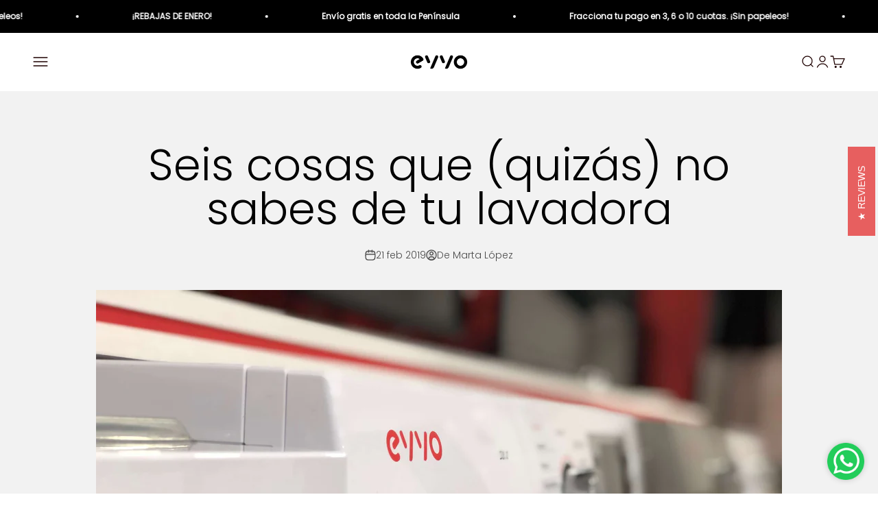

--- FILE ---
content_type: text/html; charset=utf-8
request_url: https://evvohome.com/blogs/news/seis-cosas-que-quizas-no-sabes-de-tu-lavadora
body_size: 45239
content:
<!doctype html>

<html class="no-js" lang="es" dir="ltr">
  <head>
    <meta name="google-site-verification" content="Z4QSC5jr_O_AYru_GggUcTjhhapcTVlwSLVo9sHNdsQ" />
    <meta charset="utf-8">
    <meta name="viewport" content="width=device-width, initial-scale=1.0, height=device-height, minimum-scale=1.0, maximum-scale=1.0">
    <meta name="theme-color" content="#ffffff">

    <title>Seis cosas que (quizás) no sabes de tu lavadora</title><meta name="description" content="La lavadora es esa máquina que se llena de ropa y que, con solo pulsar un botón, dos horas después de devuelve la ropa oliendo bien. Bueno, además de mucha tecnología, estas maquinas esconden algunos secretos y trucos que todos deberíamos conocr. El cajón del detergenteLo normal es abrirlo, mirar los huecos y poner el "><link rel="canonical" href="https://evvohome.com/blogs/news/seis-cosas-que-quizas-no-sabes-de-tu-lavadora"><link rel="shortcut icon" href="//evvohome.com/cdn/shop/files/favicon_efb801b7-df99-41ab-bc7a-d7a3dd080149.png?v=1699972859&width=96">
      <link rel="apple-touch-icon" href="//evvohome.com/cdn/shop/files/favicon_efb801b7-df99-41ab-bc7a-d7a3dd080149.png?v=1699972859&width=180"><link rel="preconnect" href="https://cdn.shopify.com">
    <link rel="preconnect" href="https://fonts.shopifycdn.com" crossorigin>
    <link rel="dns-prefetch" href="https://productreviews.shopifycdn.com"><link rel="preload" href="//evvohome.com/cdn/fonts/poppins/poppins_n4.0ba78fa5af9b0e1a374041b3ceaadf0a43b41362.woff2" as="font" type="font/woff2" crossorigin><link rel="preload" href="//evvohome.com/cdn/fonts/poppins/poppins_n3.05f58335c3209cce17da4f1f1ab324ebe2982441.woff2" as="font" type="font/woff2" crossorigin><meta property="og:type" content="article">
  <meta property="og:title" content="Seis cosas que (quizás) no sabes de tu lavadora"><meta property="og:image" content="http://evvohome.com/cdn/shop/articles/IMG-2899_a4a5ed00-b8c8-4e9d-ae0d-5d60fc1dbb34.jpg?v=1557307877&width=2048">
  <meta property="og:image:secure_url" content="https://evvohome.com/cdn/shop/articles/IMG-2899_a4a5ed00-b8c8-4e9d-ae0d-5d60fc1dbb34.jpg?v=1557307877&width=2048">
  <meta property="og:image:width" content="4032">
  <meta property="og:image:height" content="3024"><meta property="og:description" content="La lavadora es esa máquina que se llena de ropa y que, con solo pulsar un botón, dos horas después de devuelve la ropa oliendo bien. Bueno, además de mucha tecnología, estas maquinas esconden algunos secretos y trucos que todos deberíamos conocr. El cajón del detergenteLo normal es abrirlo, mirar los huecos y poner el "><meta property="og:url" content="https://evvohome.com/blogs/news/seis-cosas-que-quizas-no-sabes-de-tu-lavadora">
<meta property="og:site_name" content="EVVO HOME"><meta name="twitter:card" content="summary"><meta name="twitter:title" content="Seis cosas que (quizás) no sabes de tu lavadora">
  <meta name="twitter:description" content="La lavadora es esa máquina que se llena de ropa y que, con solo pulsar un botón, dos horas después de devuelve la ropa oliendo bien. Bueno, además de mucha tecnología, estas maquinas esconden algunos secretos y trucos que todos deberíamos conocr. El cajón del detergenteLo normal es abrirlo, mirar los huecos y poner el detergente en cualquiera. Y cuanto más, mejor. Lo correcto es usar cada espacio para lo que es y en las cantidades recomendadas. El I es para poner detergente en los programas con prelavado; en el II va el detergente en todos los programas (incluidos los que tienen prelavado); y el que tiene una especia de flor es para el suavizante. ¿Dónde poner el blanqueador, la lejía o el protector de color? En el II junto al detergente. Pausar para meter prendasLos modelos de gama alta"><meta name="twitter:image" content="https://evvohome.com/cdn/shop/articles/IMG-2899_a4a5ed00-b8c8-4e9d-ae0d-5d60fc1dbb34.jpg?crop=center&height=1200&v=1557307877&width=1200">
  <meta name="twitter:image:alt" content="Seis cosas que (quizás) no sabes de tu lavadora">
  <script type="application/ld+json">
  {
    "@context": "https://schema.org",
    "@type": "BlogPosting",
    "mainEntityOfPage": "/blogs/news/seis-cosas-que-quizas-no-sabes-de-tu-lavadora",
    "articleSection": "EVVOBLOG",
    "keywords": "",
    "headline": "Seis cosas que (quizás) no sabes de tu lavadora",
    "description": "La lavadora es esa máquina que se llena de ropa y que, con solo pulsar un botón, dos horas después de devuelve la ropa oliendo...",
    "dateCreated": "2019-04-15T16:22:33",
    "datePublished": "2019-02-21T16:21:00",
    "dateModified": "2021-10-20T17:48:52",
    "image": {
      "@type": "ImageObject",
      "url": "https://evvohome.com/cdn/shop/articles/IMG-2899_a4a5ed00-b8c8-4e9d-ae0d-5d60fc1dbb34.jpg?v=1557307877&width=1024",
      "image": "https://evvohome.com/cdn/shop/articles/IMG-2899_a4a5ed00-b8c8-4e9d-ae0d-5d60fc1dbb34.jpg?v=1557307877&width=1024",
      "name": "Seis cosas que (quizás) no sabes de tu lavadora",
      "width": "1024",
      "height": "1024"
    },
    "author": {
      "@type": "Person",
      "name": " ",
      "givenName": null,
      "familyName": null
    },
    "publisher": {
      "@type": "Organization",
      "name": "EVVO HOME"
    },
    "commentCount": 1,
    "comment": []
  }
  </script>



  <script type="application/ld+json">
  {
    "@context": "https://schema.org",
    "@type": "BreadcrumbList",
  "itemListElement": [{
      "@type": "ListItem",
      "position": 1,
      "name": "Inicio",
      "item": "https://evvohome.com"
    },{
          "@type": "ListItem",
          "position": 2,
          "name": "EVVOBLOG",
          "item": "https://evvohome.com/blogs/news"
        }, {
          "@type": "ListItem",
          "position": 3,
          "name": "EVVOBLOG",
          "item": "https://evvohome.com/blogs/news/seis-cosas-que-quizas-no-sabes-de-tu-lavadora"
        }]
  }
  </script>

<style>/* Typography (heading) */
  @font-face {
  font-family: Poppins;
  font-weight: 400;
  font-style: normal;
  font-display: fallback;
  src: url("//evvohome.com/cdn/fonts/poppins/poppins_n4.0ba78fa5af9b0e1a374041b3ceaadf0a43b41362.woff2") format("woff2"),
       url("//evvohome.com/cdn/fonts/poppins/poppins_n4.214741a72ff2596839fc9760ee7a770386cf16ca.woff") format("woff");
}

@font-face {
  font-family: Poppins;
  font-weight: 400;
  font-style: italic;
  font-display: fallback;
  src: url("//evvohome.com/cdn/fonts/poppins/poppins_i4.846ad1e22474f856bd6b81ba4585a60799a9f5d2.woff2") format("woff2"),
       url("//evvohome.com/cdn/fonts/poppins/poppins_i4.56b43284e8b52fc64c1fd271f289a39e8477e9ec.woff") format("woff");
}

/* Typography (body) */
  @font-face {
  font-family: Poppins;
  font-weight: 300;
  font-style: normal;
  font-display: fallback;
  src: url("//evvohome.com/cdn/fonts/poppins/poppins_n3.05f58335c3209cce17da4f1f1ab324ebe2982441.woff2") format("woff2"),
       url("//evvohome.com/cdn/fonts/poppins/poppins_n3.6971368e1f131d2c8ff8e3a44a36b577fdda3ff5.woff") format("woff");
}

@font-face {
  font-family: Poppins;
  font-weight: 300;
  font-style: italic;
  font-display: fallback;
  src: url("//evvohome.com/cdn/fonts/poppins/poppins_i3.8536b4423050219f608e17f134fe9ea3b01ed890.woff2") format("woff2"),
       url("//evvohome.com/cdn/fonts/poppins/poppins_i3.0f4433ada196bcabf726ed78f8e37e0995762f7f.woff") format("woff");
}

@font-face {
  font-family: Poppins;
  font-weight: 400;
  font-style: normal;
  font-display: fallback;
  src: url("//evvohome.com/cdn/fonts/poppins/poppins_n4.0ba78fa5af9b0e1a374041b3ceaadf0a43b41362.woff2") format("woff2"),
       url("//evvohome.com/cdn/fonts/poppins/poppins_n4.214741a72ff2596839fc9760ee7a770386cf16ca.woff") format("woff");
}

@font-face {
  font-family: Poppins;
  font-weight: 400;
  font-style: italic;
  font-display: fallback;
  src: url("//evvohome.com/cdn/fonts/poppins/poppins_i4.846ad1e22474f856bd6b81ba4585a60799a9f5d2.woff2") format("woff2"),
       url("//evvohome.com/cdn/fonts/poppins/poppins_i4.56b43284e8b52fc64c1fd271f289a39e8477e9ec.woff") format("woff");
}

:root {
    /**
     * ---------------------------------------------------------------------
     * SPACING VARIABLES
     *
     * We are using a spacing inspired from frameworks like Tailwind CSS.
     * ---------------------------------------------------------------------
     */
    --spacing-0-5: 0.125rem; /* 2px */
    --spacing-1: 0.25rem; /* 4px */
    --spacing-1-5: 0.375rem; /* 6px */
    --spacing-2: 0.5rem; /* 8px */
    --spacing-2-5: 0.625rem; /* 10px */
    --spacing-3: 0.75rem; /* 12px */
    --spacing-3-5: 0.875rem; /* 14px */
    --spacing-4: 1rem; /* 16px */
    --spacing-4-5: 1.125rem; /* 18px */
    --spacing-5: 1.25rem; /* 20px */
    --spacing-5-5: 1.375rem; /* 22px */
    --spacing-6: 1.5rem; /* 24px */
    --spacing-6-5: 1.625rem; /* 26px */
    --spacing-7: 1.75rem; /* 28px */
    --spacing-7-5: 1.875rem; /* 30px */
    --spacing-8: 2rem; /* 32px */
    --spacing-8-5: 2.125rem; /* 34px */
    --spacing-9: 2.25rem; /* 36px */
    --spacing-9-5: 2.375rem; /* 38px */
    --spacing-10: 2.5rem; /* 40px */
    --spacing-11: 2.75rem; /* 44px */
    --spacing-12: 3rem; /* 48px */
    --spacing-14: 3.5rem; /* 56px */
    --spacing-16: 4rem; /* 64px */
    --spacing-18: 4.5rem; /* 72px */
    --spacing-20: 5rem; /* 80px */
    --spacing-24: 6rem; /* 96px */
    --spacing-28: 7rem; /* 112px */
    --spacing-32: 8rem; /* 128px */
    --spacing-36: 9rem; /* 144px */
    --spacing-40: 10rem; /* 160px */
    --spacing-44: 11rem; /* 176px */
    --spacing-48: 12rem; /* 192px */
    --spacing-52: 13rem; /* 208px */
    --spacing-56: 14rem; /* 224px */
    --spacing-60: 15rem; /* 240px */
    --spacing-64: 16rem; /* 256px */
    --spacing-72: 18rem; /* 288px */
    --spacing-80: 20rem; /* 320px */
    --spacing-96: 24rem; /* 384px */

    /* Container */
    --container-max-width: 1440px;
    --container-narrow-max-width: 1190px;
    --container-gutter: var(--spacing-5);
    --section-outer-spacing-block: var(--spacing-10);
    --section-inner-max-spacing-block: var(--spacing-9);
    --section-inner-spacing-inline: var(--container-gutter);
    --section-stack-spacing-block: var(--spacing-8);

    /* Grid gutter */
    --grid-gutter: var(--spacing-5);

    /* Product list settings */
    --product-list-row-gap: var(--spacing-8);
    --product-list-column-gap: var(--grid-gutter);

    /* Form settings */
    --input-gap: var(--spacing-2);
    --input-height: 2.625rem;
    --input-padding-inline: var(--spacing-4);

    /* Other sizes */
    --sticky-area-height: calc(var(--sticky-announcement-bar-enabled, 0) * var(--announcement-bar-height, 0px) + var(--sticky-header-enabled, 0) * var(--header-height, 0px));

    /* RTL support */
    --transform-logical-flip: 1;
    --transform-origin-start: left;
    --transform-origin-end: right;

    /**
     * ---------------------------------------------------------------------
     * TYPOGRAPHY
     * ---------------------------------------------------------------------
     */

    /* Font properties */
    --heading-font-family: Poppins, sans-serif;
    --heading-font-weight: 400;
    --heading-font-style: normal;
    --heading-text-transform: normal;
    --heading-letter-spacing: -0.01em;
    --text-font-family: Poppins, sans-serif;
    --text-font-weight: 300;
    --text-font-style: normal;
    --text-letter-spacing: 0.0em;

    /* Font sizes */
    --text-h0: 3rem;
    --text-h1: 2.5rem;
    --text-h2: 2rem;
    --text-h3: 1.5rem;
    --text-h4: 1.375rem;
    --text-h5: 1.125rem;
    --text-h6: 1rem;
    --text-xs: 0.8125rem;
    --text-sm: 0.875rem;
    --text-base: 1.0rem;
    --text-lg: 1.25rem;

    /**
     * ---------------------------------------------------------------------
     * COLORS
     * ---------------------------------------------------------------------
     */

    /* Color settings */--accent: 231 95 95;
    --text-primary: 0 0 0;
    --background-primary: 255 255 255;
    --dialog-background: 255 255 255;
    --border-color: var(--text-color, var(--text-primary)) / 0.12;

    /* Button colors */
    --button-background-primary: 231 95 95;
    --button-text-primary: 255 255 255;
    --button-background-secondary: 231 95 95;
    --button-text-secondary: 255 255 255;

    /* Status colors */
    --success-background: 224 244 232;
    --success-text: 0 163 65;
    --warning-background: 255 246 233;
    --warning-text: 255 183 74;
    --error-background: 254 231 231;
    --error-text: 248 58 58;

    /* Product colors */
    --on-sale-text: 248 58 58;
    --on-sale-badge-background: 248 58 58;
    --on-sale-badge-text: 255 255 255;
    --sold-out-badge-background: 0 0 0;
    --sold-out-badge-text: 255 255 255;
    --primary-badge-background: 30 49 106;
    --primary-badge-text: 255 255 255;
    --star-color: 255 183 74;
    --product-card-background: 255 255 255;
    --product-card-text: 0 0 0;

    /* Header colors */
    --header-background: 255 255 255;
    --header-text: 30 0 0;

    /* Footer colors */
    --footer-background: 238 233 229;
    --footer-text: 0 0 0;

    /* Rounded variables (used for border radius) */
    --rounded-xs: 0.25rem;
    --rounded-sm: 0.3125rem;
    --rounded: 0.625rem;
    --rounded-lg: 1.25rem;
    --rounded-full: 9999px;

    --rounded-button: 0.5rem;
    --rounded-input: 0.375rem;

    /* Box shadow */
    --shadow-sm: 0 2px 8px rgb(var(--text-primary) / 0.0);
    --shadow: 0 5px 15px rgb(var(--text-primary) / 0.0);
    --shadow-md: 0 5px 30px rgb(var(--text-primary) / 0.0);
    --shadow-block: 0px 0px 50px rgb(var(--text-primary) / 0.0);

    /**
     * ---------------------------------------------------------------------
     * OTHER
     * ---------------------------------------------------------------------
     */

    --cursor-close-svg-url: url(//evvohome.com/cdn/shop/t/71/assets/cursor-close.svg?v=147174565022153725511708358432);
    --cursor-zoom-in-svg-url: url(//evvohome.com/cdn/shop/t/71/assets/cursor-zoom-in.svg?v=154953035094101115921708358432);
    --cursor-zoom-out-svg-url: url(//evvohome.com/cdn/shop/t/71/assets/cursor-zoom-out.svg?v=16155520337305705181708358432);
    --checkmark-svg-url: url(//evvohome.com/cdn/shop/t/71/assets/checkmark.svg?v=77552481021870063511708358432);
  }

  [dir="rtl"]:root {
    /* RTL support */
    --transform-logical-flip: -1;
    --transform-origin-start: right;
    --transform-origin-end: left;
  }

  @media screen and (min-width: 700px) {
    :root {
      /* Typography (font size) */
      --text-h0: 4rem;
      --text-h1: 3rem;
      --text-h2: 2.5rem;
      --text-h3: 2rem;
      --text-h4: 1.625rem;
      --text-h5: 1.25rem;
      --text-h6: 1.125rem;

      --text-xs: 0.75rem;
      --text-sm: 0.875rem;
      --text-base: 1.0rem;
      --text-lg: 1.25rem;

      /* Spacing */
      --container-gutter: 2rem;
      --section-outer-spacing-block: var(--spacing-14);
      --section-inner-max-spacing-block: var(--spacing-10);
      --section-inner-spacing-inline: var(--spacing-12);
      --section-stack-spacing-block: var(--spacing-12);

      /* Grid gutter */
      --grid-gutter: var(--spacing-6);

      /* Product list settings */
      --product-list-row-gap: var(--spacing-12);

      /* Form settings */
      --input-gap: 1rem;
      --input-height: 3.125rem;
      --input-padding-inline: var(--spacing-5);
    }
  }

  @media screen and (min-width: 1000px) {
    :root {
      /* Spacing settings */
      --container-gutter: var(--spacing-12);
      --section-outer-spacing-block: var(--spacing-16);
      --section-inner-max-spacing-block: var(--spacing-14);
      --section-inner-spacing-inline: var(--spacing-16);
      --section-stack-spacing-block: var(--spacing-12);
    }
  }

  @media screen and (min-width: 1150px) {
    :root {
      /* Spacing settings */
      --container-gutter: var(--spacing-12);
      --section-outer-spacing-block: var(--spacing-16);
      --section-inner-max-spacing-block: var(--spacing-14);
      --section-inner-spacing-inline: var(--spacing-16);
      --section-stack-spacing-block: var(--spacing-12);
    }
  }

  @media screen and (min-width: 1400px) {
    :root {
      /* Typography (font size) */
      --text-h0: 5rem;
      --text-h1: 3.75rem;
      --text-h2: 3rem;
      --text-h3: 2.25rem;
      --text-h4: 2rem;
      --text-h5: 1.5rem;
      --text-h6: 1.25rem;

      --section-outer-spacing-block: var(--spacing-20);
      --section-inner-max-spacing-block: var(--spacing-16);
      --section-inner-spacing-inline: var(--spacing-18);
    }
  }

  @media screen and (min-width: 1600px) {
    :root {
      --section-outer-spacing-block: var(--spacing-20);
      --section-inner-max-spacing-block: var(--spacing-18);
      --section-inner-spacing-inline: var(--spacing-20);
    }
  }

  /**
   * ---------------------------------------------------------------------
   * LIQUID DEPENDANT CSS
   *
   * Our main CSS is Liquid free, but some very specific features depend on
   * theme settings, so we have them here
   * ---------------------------------------------------------------------
   */@media screen and (pointer: fine) {
        /* The !important are for the Shopify Payment button to ensure we override the default from Shopify styles */
        .button:not([disabled]):not(.button--outline):hover, .btn:not([disabled]):hover, .shopify-payment-button__button--unbranded:not([disabled]):hover {
          background-color: transparent !important;
          color: rgb(var(--button-outline-color) / var(--button-background-opacity, 1)) !important;
          box-shadow: inset 0 0 0 2px currentColor !important;
        }

        .button--outline:not([disabled]):hover {
          background: rgb(var(--button-background));
          color: rgb(var(--button-text-color));
          box-shadow: inset 0 0 0 2px rgb(var(--button-background));
        }
      }</style><script>
  document.documentElement.classList.replace('no-js', 'js');

  // This allows to expose several variables to the global scope, to be used in scripts
  window.themeVariables = {
    settings: {
      showPageTransition: false,
      headingApparition: "split_rotation",
      pageType: "article",
      moneyFormat: "€{{amount}}",
      moneyWithCurrencyFormat: "€{{amount}} EUR",
      currencyCodeEnabled: false,
      cartType: "popover",
      showDiscount: false,
      discountMode: "saving"
    },

    strings: {
      accessibilityClose: "Cerrar",
      accessibilityNext: "Siguiente",
      accessibilityPrevious: "Anterior",
      addToCartButton: "Añadir a la cesta",
      soldOutButton: "Agotado",
      preOrderButton: "Pedido previo",
      unavailableButton: "No disponible",
      closeGallery: "Cerrar galería",
      zoomGallery: "Zoom",
      errorGallery: "No se puede cargar la imagen",
      soldOutBadge: "Agotado",
      discountBadge: "Ahorra @@",
      sku: "SKU:",
      searchNoResults: "No se encontraron resultados.",
      addOrderNote: "Añadir nota al pedido",
      editOrderNote: "Editar nota del pedido",
      shippingEstimatorNoResults: "No hacemos envíos a tu dirección.",
      shippingEstimatorOneResult: "Hay una tarifa de gastos de envío para tu dirección:",
      shippingEstimatorMultipleResults: "Hay varias tarifas de gastos de envío para tu dirección:",
      shippingEstimatorError: "Se produjo un error al recuperar las tarifas de gastos de envío:"
    },

    breakpoints: {
      'sm': 'screen and (min-width: 700px)',
      'md': 'screen and (min-width: 1000px)',
      'lg': 'screen and (min-width: 1150px)',
      'xl': 'screen and (min-width: 1400px)',

      'sm-max': 'screen and (max-width: 699px)',
      'md-max': 'screen and (max-width: 999px)',
      'lg-max': 'screen and (max-width: 1149px)',
      'xl-max': 'screen and (max-width: 1399px)'
    }
  };// For detecting native share
  document.documentElement.classList.add(`native-share--${navigator.share ? 'enabled' : 'disabled'}`);</script><script type="module" src="//evvohome.com/cdn/shop/t/71/assets/vendor.min.js?v=114992621884149252901708358393"></script>
    <script type="module" src="//evvohome.com/cdn/shop/t/71/assets/theme.js?v=35712043704008130631731943452"></script>
    <script type="module" src="//evvohome.com/cdn/shop/t/71/assets/sections.js?v=98885886417841970411731943453"></script>

    <script>window.performance && window.performance.mark && window.performance.mark('shopify.content_for_header.start');</script><meta name="facebook-domain-verification" content="1enf2pisomqzk56dfg5n05v53bnbne">
<meta id="shopify-digital-wallet" name="shopify-digital-wallet" content="/21586182208/digital_wallets/dialog">
<meta name="shopify-checkout-api-token" content="2302c853317b488d37848e97ee68296e">
<meta id="in-context-paypal-metadata" data-shop-id="21586182208" data-venmo-supported="false" data-environment="production" data-locale="es_ES" data-paypal-v4="true" data-currency="EUR">
<link rel="alternate" type="application/atom+xml" title="Feed" href="/blogs/news.atom" />
<link rel="alternate" hreflang="x-default" href="https://evvohome.com/blogs/news/seis-cosas-que-quizas-no-sabes-de-tu-lavadora">
<link rel="alternate" hreflang="es-ES" href="https://evvohome.com/blogs/news/seis-cosas-que-quizas-no-sabes-de-tu-lavadora">
<link rel="alternate" hreflang="pt-ES" href="https://evvohome.com/pt/blogs/news/seis-cosas-que-quizas-no-sabes-de-tu-lavadora">
<script async="async" src="/checkouts/internal/preloads.js?locale=es-ES"></script>
<script id="apple-pay-shop-capabilities" type="application/json">{"shopId":21586182208,"countryCode":"ES","currencyCode":"EUR","merchantCapabilities":["supports3DS"],"merchantId":"gid:\/\/shopify\/Shop\/21586182208","merchantName":"EVVO HOME","requiredBillingContactFields":["postalAddress","email","phone"],"requiredShippingContactFields":["postalAddress","email","phone"],"shippingType":"shipping","supportedNetworks":["visa","maestro","masterCard","amex"],"total":{"type":"pending","label":"EVVO HOME","amount":"1.00"},"shopifyPaymentsEnabled":true,"supportsSubscriptions":true}</script>
<script id="shopify-features" type="application/json">{"accessToken":"2302c853317b488d37848e97ee68296e","betas":["rich-media-storefront-analytics"],"domain":"evvohome.com","predictiveSearch":true,"shopId":21586182208,"locale":"es"}</script>
<script>var Shopify = Shopify || {};
Shopify.shop = "evvohome-ohdigital.myshopify.com";
Shopify.locale = "es";
Shopify.currency = {"active":"EUR","rate":"1.0"};
Shopify.country = "ES";
Shopify.theme = {"name":"Impact","id":159185961303,"schema_name":"Impact","schema_version":"5.1.1","theme_store_id":1190,"role":"main"};
Shopify.theme.handle = "null";
Shopify.theme.style = {"id":null,"handle":null};
Shopify.cdnHost = "evvohome.com/cdn";
Shopify.routes = Shopify.routes || {};
Shopify.routes.root = "/";</script>
<script type="module">!function(o){(o.Shopify=o.Shopify||{}).modules=!0}(window);</script>
<script>!function(o){function n(){var o=[];function n(){o.push(Array.prototype.slice.apply(arguments))}return n.q=o,n}var t=o.Shopify=o.Shopify||{};t.loadFeatures=n(),t.autoloadFeatures=n()}(window);</script>
<script id="shop-js-analytics" type="application/json">{"pageType":"article"}</script>
<script defer="defer" async type="module" src="//evvohome.com/cdn/shopifycloud/shop-js/modules/v2/client.init-shop-cart-sync_B5knhve2.es.esm.js"></script>
<script defer="defer" async type="module" src="//evvohome.com/cdn/shopifycloud/shop-js/modules/v2/chunk.common_DUtBTchb.esm.js"></script>
<script type="module">
  await import("//evvohome.com/cdn/shopifycloud/shop-js/modules/v2/client.init-shop-cart-sync_B5knhve2.es.esm.js");
await import("//evvohome.com/cdn/shopifycloud/shop-js/modules/v2/chunk.common_DUtBTchb.esm.js");

  window.Shopify.SignInWithShop?.initShopCartSync?.({"fedCMEnabled":true,"windoidEnabled":true});

</script>
<script>(function() {
  var isLoaded = false;
  function asyncLoad() {
    if (isLoaded) return;
    isLoaded = true;
    var urls = ["https:\/\/cdn.shopify.com\/s\/files\/1\/0683\/1371\/0892\/files\/splmn-shopify-prod-August-31.min.js?v=1693985059\u0026shop=evvohome-ohdigital.myshopify.com","https:\/\/d1639lhkj5l89m.cloudfront.net\/js\/storefront\/uppromote.js?shop=evvohome-ohdigital.myshopify.com","\/\/cdn.shopify.com\/proxy\/a526e020871bbd33f3c11a36fceace2c9364f01e90979ec52d289b9cb1629b02\/storage.googleapis.com\/timesact-resources\/scripts\/timesactV3.js?shop=evvohome-ohdigital.myshopify.com\u0026sp-cache-control=cHVibGljLCBtYXgtYWdlPTkwMA","\/\/d1liekpayvooaz.cloudfront.net\/apps\/customizery\/customizery.js?shop=evvohome-ohdigital.myshopify.com","https:\/\/d26ky332zktp97.cloudfront.net\/shops\/gYozB5Xh8Htcz6K2L\/colibrius-m.js?shop=evvohome-ohdigital.myshopify.com","https:\/\/metashop.dolphinsuite.com\/ow_static\/plugins\/biolink\/js\/clicktracking.js?t=1700729268\u0026shop=evvohome-ohdigital.myshopify.com","https:\/\/metashop.dolphinsuite.com\/ow_static\/plugins\/biolink\/js\/widget_embed.js?hash=958c457b2ca623f02052ea4981e03b8d\u0026v=1700730227\u0026shop=evvohome-ohdigital.myshopify.com","https:\/\/cdn.adtrace.ai\/tiktok-track.js?shop=evvohome-ohdigital.myshopify.com","https:\/\/cdn.hextom.com\/js\/ultimatesalesboost.js?shop=evvohome-ohdigital.myshopify.com"];
    for (var i = 0; i < urls.length; i++) {
      var s = document.createElement('script');
      s.type = 'text/javascript';
      s.async = true;
      s.src = urls[i];
      var x = document.getElementsByTagName('script')[0];
      x.parentNode.insertBefore(s, x);
    }
  };
  if(window.attachEvent) {
    window.attachEvent('onload', asyncLoad);
  } else {
    window.addEventListener('load', asyncLoad, false);
  }
})();</script>
<script id="__st">var __st={"a":21586182208,"offset":3600,"reqid":"0e1ef221-e1a8-44b2-b74c-278d38619337-1768459473","pageurl":"evvohome.com\/blogs\/news\/seis-cosas-que-quizas-no-sabes-de-tu-lavadora","s":"articles-19962658880","u":"698a6c6fc5bf","p":"article","rtyp":"article","rid":19962658880};</script>
<script>window.ShopifyPaypalV4VisibilityTracking = true;</script>
<script id="captcha-bootstrap">!function(){'use strict';const t='contact',e='account',n='new_comment',o=[[t,t],['blogs',n],['comments',n],[t,'customer']],c=[[e,'customer_login'],[e,'guest_login'],[e,'recover_customer_password'],[e,'create_customer']],r=t=>t.map((([t,e])=>`form[action*='/${t}']:not([data-nocaptcha='true']) input[name='form_type'][value='${e}']`)).join(','),a=t=>()=>t?[...document.querySelectorAll(t)].map((t=>t.form)):[];function s(){const t=[...o],e=r(t);return a(e)}const i='password',u='form_key',d=['recaptcha-v3-token','g-recaptcha-response','h-captcha-response',i],f=()=>{try{return window.sessionStorage}catch{return}},m='__shopify_v',_=t=>t.elements[u];function p(t,e,n=!1){try{const o=window.sessionStorage,c=JSON.parse(o.getItem(e)),{data:r}=function(t){const{data:e,action:n}=t;return t[m]||n?{data:e,action:n}:{data:t,action:n}}(c);for(const[e,n]of Object.entries(r))t.elements[e]&&(t.elements[e].value=n);n&&o.removeItem(e)}catch(o){console.error('form repopulation failed',{error:o})}}const l='form_type',E='cptcha';function T(t){t.dataset[E]=!0}const w=window,h=w.document,L='Shopify',v='ce_forms',y='captcha';let A=!1;((t,e)=>{const n=(g='f06e6c50-85a8-45c8-87d0-21a2b65856fe',I='https://cdn.shopify.com/shopifycloud/storefront-forms-hcaptcha/ce_storefront_forms_captcha_hcaptcha.v1.5.2.iife.js',D={infoText:'Protegido por hCaptcha',privacyText:'Privacidad',termsText:'Términos'},(t,e,n)=>{const o=w[L][v],c=o.bindForm;if(c)return c(t,g,e,D).then(n);var r;o.q.push([[t,g,e,D],n]),r=I,A||(h.body.append(Object.assign(h.createElement('script'),{id:'captcha-provider',async:!0,src:r})),A=!0)});var g,I,D;w[L]=w[L]||{},w[L][v]=w[L][v]||{},w[L][v].q=[],w[L][y]=w[L][y]||{},w[L][y].protect=function(t,e){n(t,void 0,e),T(t)},Object.freeze(w[L][y]),function(t,e,n,w,h,L){const[v,y,A,g]=function(t,e,n){const i=e?o:[],u=t?c:[],d=[...i,...u],f=r(d),m=r(i),_=r(d.filter((([t,e])=>n.includes(e))));return[a(f),a(m),a(_),s()]}(w,h,L),I=t=>{const e=t.target;return e instanceof HTMLFormElement?e:e&&e.form},D=t=>v().includes(t);t.addEventListener('submit',(t=>{const e=I(t);if(!e)return;const n=D(e)&&!e.dataset.hcaptchaBound&&!e.dataset.recaptchaBound,o=_(e),c=g().includes(e)&&(!o||!o.value);(n||c)&&t.preventDefault(),c&&!n&&(function(t){try{if(!f())return;!function(t){const e=f();if(!e)return;const n=_(t);if(!n)return;const o=n.value;o&&e.removeItem(o)}(t);const e=Array.from(Array(32),(()=>Math.random().toString(36)[2])).join('');!function(t,e){_(t)||t.append(Object.assign(document.createElement('input'),{type:'hidden',name:u})),t.elements[u].value=e}(t,e),function(t,e){const n=f();if(!n)return;const o=[...t.querySelectorAll(`input[type='${i}']`)].map((({name:t})=>t)),c=[...d,...o],r={};for(const[a,s]of new FormData(t).entries())c.includes(a)||(r[a]=s);n.setItem(e,JSON.stringify({[m]:1,action:t.action,data:r}))}(t,e)}catch(e){console.error('failed to persist form',e)}}(e),e.submit())}));const S=(t,e)=>{t&&!t.dataset[E]&&(n(t,e.some((e=>e===t))),T(t))};for(const o of['focusin','change'])t.addEventListener(o,(t=>{const e=I(t);D(e)&&S(e,y())}));const B=e.get('form_key'),M=e.get(l),P=B&&M;t.addEventListener('DOMContentLoaded',(()=>{const t=y();if(P)for(const e of t)e.elements[l].value===M&&p(e,B);[...new Set([...A(),...v().filter((t=>'true'===t.dataset.shopifyCaptcha))])].forEach((e=>S(e,t)))}))}(h,new URLSearchParams(w.location.search),n,t,e,['guest_login'])})(!0,!0)}();</script>
<script integrity="sha256-4kQ18oKyAcykRKYeNunJcIwy7WH5gtpwJnB7kiuLZ1E=" data-source-attribution="shopify.loadfeatures" defer="defer" src="//evvohome.com/cdn/shopifycloud/storefront/assets/storefront/load_feature-a0a9edcb.js" crossorigin="anonymous"></script>
<script data-source-attribution="shopify.dynamic_checkout.dynamic.init">var Shopify=Shopify||{};Shopify.PaymentButton=Shopify.PaymentButton||{isStorefrontPortableWallets:!0,init:function(){window.Shopify.PaymentButton.init=function(){};var t=document.createElement("script");t.src="https://evvohome.com/cdn/shopifycloud/portable-wallets/latest/portable-wallets.es.js",t.type="module",document.head.appendChild(t)}};
</script>
<script data-source-attribution="shopify.dynamic_checkout.buyer_consent">
  function portableWalletsHideBuyerConsent(e){var t=document.getElementById("shopify-buyer-consent"),n=document.getElementById("shopify-subscription-policy-button");t&&n&&(t.classList.add("hidden"),t.setAttribute("aria-hidden","true"),n.removeEventListener("click",e))}function portableWalletsShowBuyerConsent(e){var t=document.getElementById("shopify-buyer-consent"),n=document.getElementById("shopify-subscription-policy-button");t&&n&&(t.classList.remove("hidden"),t.removeAttribute("aria-hidden"),n.addEventListener("click",e))}window.Shopify?.PaymentButton&&(window.Shopify.PaymentButton.hideBuyerConsent=portableWalletsHideBuyerConsent,window.Shopify.PaymentButton.showBuyerConsent=portableWalletsShowBuyerConsent);
</script>
<script data-source-attribution="shopify.dynamic_checkout.cart.bootstrap">document.addEventListener("DOMContentLoaded",(function(){function t(){return document.querySelector("shopify-accelerated-checkout-cart, shopify-accelerated-checkout")}if(t())Shopify.PaymentButton.init();else{new MutationObserver((function(e,n){t()&&(Shopify.PaymentButton.init(),n.disconnect())})).observe(document.body,{childList:!0,subtree:!0})}}));
</script>
<link id="shopify-accelerated-checkout-styles" rel="stylesheet" media="screen" href="https://evvohome.com/cdn/shopifycloud/portable-wallets/latest/accelerated-checkout-backwards-compat.css" crossorigin="anonymous">
<style id="shopify-accelerated-checkout-cart">
        #shopify-buyer-consent {
  margin-top: 1em;
  display: inline-block;
  width: 100%;
}

#shopify-buyer-consent.hidden {
  display: none;
}

#shopify-subscription-policy-button {
  background: none;
  border: none;
  padding: 0;
  text-decoration: underline;
  font-size: inherit;
  cursor: pointer;
}

#shopify-subscription-policy-button::before {
  box-shadow: none;
}

      </style>

<script>window.performance && window.performance.mark && window.performance.mark('shopify.content_for_header.end');</script>
<link href="//evvohome.com/cdn/shop/t/71/assets/theme.css?v=61216613671852652051748357852" rel="stylesheet" type="text/css" media="all" /><script src=https://widget.pepperfinance.es/js/inicial/pepper.js></script>

    <style>

      .pepper-logo-btn, .pepper-info-img, .pepper-minus-btn-content, .pepper-plus-btn-content, .pepper-plus-btn-content2, .pepper-modal-overlay {

        display: block !important;

      }

    </style>

    <script>

      document.addEventListener("DOMContentLoaded", function(event) {

        PEPPER.config.init(

          "PRD",

          "ES",

          "EUR",

          "GFcE4zwicqhjDcIa0NIhfPGWh8QAZFAT",

          "79ad1b0ba5ac9aeeb9e38dde3ec07305"

        );

      });

    </script>


    
  <!-- BEGIN app block: shopify://apps/consentmo-gdpr/blocks/gdpr_cookie_consent/4fbe573f-a377-4fea-9801-3ee0858cae41 -->


<!-- END app block --><!-- BEGIN app block: shopify://apps/triplewhale/blocks/triple_pixel_snippet/483d496b-3f1a-4609-aea7-8eee3b6b7a2a --><link rel='preconnect dns-prefetch' href='https://api.config-security.com/' crossorigin />
<link rel='preconnect dns-prefetch' href='https://conf.config-security.com/' crossorigin />
<script>
/* >> TriplePixel :: start*/
window.TriplePixelData={TripleName:"evvohome-ohdigital.myshopify.com",ver:"2.16",plat:"SHOPIFY",isHeadless:false,src:'SHOPIFY_EXT',product:{id:"",name:``,price:"",variant:""},search:"",collection:"",cart:"popover",template:"article",curr:"EUR" || "EUR"},function(W,H,A,L,E,_,B,N){function O(U,T,P,H,R){void 0===R&&(R=!1),H=new XMLHttpRequest,P?(H.open("POST",U,!0),H.setRequestHeader("Content-Type","text/plain")):H.open("GET",U,!0),H.send(JSON.stringify(P||{})),H.onreadystatechange=function(){4===H.readyState&&200===H.status?(R=H.responseText,U.includes("/first")?eval(R):P||(N[B]=R)):(299<H.status||H.status<200)&&T&&!R&&(R=!0,O(U,T-1,P))}}if(N=window,!N[H+"sn"]){N[H+"sn"]=1,L=function(){return Date.now().toString(36)+"_"+Math.random().toString(36)};try{A.setItem(H,1+(0|A.getItem(H)||0)),(E=JSON.parse(A.getItem(H+"U")||"[]")).push({u:location.href,r:document.referrer,t:Date.now(),id:L()}),A.setItem(H+"U",JSON.stringify(E))}catch(e){}var i,m,p;A.getItem('"!nC`')||(_=A,A=N,A[H]||(E=A[H]=function(t,e,i){return void 0===i&&(i=[]),"State"==t?E.s:(W=L(),(E._q=E._q||[]).push([W,t,e].concat(i)),W)},E.s="Installed",E._q=[],E.ch=W,B="configSecurityConfModel",N[B]=1,O("https://conf.config-security.com/model",5),i=L(),m=A[atob("c2NyZWVu")],_.setItem("di_pmt_wt",i),p={id:i,action:"profile",avatar:_.getItem("auth-security_rand_salt_"),time:m[atob("d2lkdGg=")]+":"+m[atob("aGVpZ2h0")],host:A.TriplePixelData.TripleName,plat:A.TriplePixelData.plat,url:window.location.href.slice(0,500),ref:document.referrer,ver:A.TriplePixelData.ver},O("https://api.config-security.com/event",5,p),O("https://api.config-security.com/first?host=".concat(p.host,"&plat=").concat(p.plat),5)))}}("","TriplePixel",localStorage);
/* << TriplePixel :: end*/
</script>



<!-- END app block --><!-- BEGIN app block: shopify://apps/elegantsy-product-labels/blocks/app-embed/c30636bd-a076-406e-8881-3527b45b58d0 --><script src="https://product-labels.zend-apps.com/script/4636/p-label_35819.js" async></script><!-- END app block --><!-- BEGIN app block: shopify://apps/klaviyo-email-marketing-sms/blocks/klaviyo-onsite-embed/2632fe16-c075-4321-a88b-50b567f42507 -->












  <script async src="https://static.klaviyo.com/onsite/js/PVGFZL/klaviyo.js?company_id=PVGFZL"></script>
  <script>!function(){if(!window.klaviyo){window._klOnsite=window._klOnsite||[];try{window.klaviyo=new Proxy({},{get:function(n,i){return"push"===i?function(){var n;(n=window._klOnsite).push.apply(n,arguments)}:function(){for(var n=arguments.length,o=new Array(n),w=0;w<n;w++)o[w]=arguments[w];var t="function"==typeof o[o.length-1]?o.pop():void 0,e=new Promise((function(n){window._klOnsite.push([i].concat(o,[function(i){t&&t(i),n(i)}]))}));return e}}})}catch(n){window.klaviyo=window.klaviyo||[],window.klaviyo.push=function(){var n;(n=window._klOnsite).push.apply(n,arguments)}}}}();</script>

  




  <script>
    window.klaviyoReviewsProductDesignMode = false
  </script>







<!-- END app block --><!-- BEGIN app block: shopify://apps/comparable-products/blocks/compare_products/a0463732-e49b-4c6e-b22b-3158b9b069a8 --><link rel="stylesheet" href="https://cdn.shopify.com/extensions/019bbb35-75fe-731b-a09a-019978699812/comparable-135/assets/comparable.css" id="comparable-main-styles" /><script src="https://cdn.shopify.com/extensions/019bbb35-75fe-731b-a09a-019978699812/comparable-135/assets/collection.js" type="text/javascript" defer></script>
<script>
  var comparableVars = {
    moneyFormat: "€{{amount}}",
    comparableTableUrl: "https://cdn.shopify.com/extensions/019bbb35-75fe-731b-a09a-019978699812/comparable-135/assets/table.js",
    analyticsUrl: "https://cdn.shopify.com/extensions/019bbb35-75fe-731b-a09a-019978699812/comparable-135/assets/analytics.js",
    serverDomain: 'comparable.zubrcommerce.com',
    productOptionsLoaded:true,
    pageType: "article",}
  var comparableConfig = {"enabled":true,"embed":true,"enableStickyButton":true,"compareFields":{"price":true,"vendor":false,"productType":false,"tags":false,"description":false,"addToCart":true,"enableOnAllOptions":false,"options":[]},"shopifyFields":{"price":{"enabled":true,"label":"Precio","highlight":null},"vendor":{"enabled":false,"label":"Vendor","highlight":null},"productType":{"enabled":false,"label":"Product Type","highlight":null},"description":{"enabled":false,"label":"Description","highlight":null},"tags":{"enabled":false,"label":"Tags","highlight":null},"sku":{"enabled":false,"label":"SKU","highlight":null}},"stickyButton":{"enabled":true,"alwaysShowIfProductsInCompare":true,"content":"text","useIcon":false,"mobileOnlyIcon":true,"position":"left-bottom","iconSvg":"","rotate":"","inline":false},"floatControls":{"enabled":false,"position":"under-card","elementType":"checkbox","floatX":6,"floatY":6,"icon":"","showOnHover":false,"addToCompareClass":"","inComparisonClass":"","elementTag":"span","targetWrapSelector":".grid-item__content, .card-wrapper, .product-card, .productitem","targetAction":"appendChild","alignUnderCardElement":"center"},"customControls":{"enabled":false},"enablePages":{"enableOnAllCollections":true,"enableOnProductPages":true,"exceptCollections":[],"enableOnHomepage":false,"enableOnAnyPage":false,"exceptPages":[],"searchPage":false,"enableOnBlog":false},"styles":{"collectionCompareBtnBcolor":"#2f60ea","collectionCompareBtnContent":"text","collectionCompareBtnTextColor":"#fff","collectionCompareBtnPosition":"left-bottom","collectionXIconPosition":"left","barActionsPosition":"right","barHideWidgets":true,"barBlockProductLinks":true,"barCompareBtnOutline":false,"barCloseBtnOutline":false,"barItemContent":["image","title"],"barItemContentInline":false,"tableMobileFixFirstColumn":true,"tableBestValueHighlightColor":"#ffffdf","tableAddToCartBackgroundColor":null,"tableSoldOutBackgroundColor":null,"tableGoToCheckoutColor":null,"tableGoToCheckoutUrl":"/cart","tableNoProductsUrl":"/collections/all","tableBooleanTrueColor":"#4d9902","tableBooleanFalseColor":"#b2b2b2","tableBorder":"separate","tableNoXBorder":false,"tableNoYBorder":false,"tableTextAlign":"center","tableDescriptionShowIcon":true,"tableCustomTitleExceptions":[],"tablePriceInTableCell":true,"tablePriceMinimumFractionDigits":0,"tablePrice":{"showOldPriceFirst":false},"tableSaleBadge":{"show":false,"inline":false,"style":"percent","text":"{value}% OFF","textColor":"#e65960","showBorder":true},"tableFullWidth":true,"tableScrollMinProducts":5},"bar":{"minItemsDisable":0},"table":{"fieldsOrder":["price","sku","vendor","productType","tags","description","productOptions","customOptions"],"backButton":{"enabled":false,"position":"before-table-centered","showIcon":true},"productInfo":{"button":{"type":"none"},"showVariantsSelector":false,"showVariantsSelectorForLink":false,"showQuantity":false},"showOnlyDifferences":{"type":"none"},"stickyHeader":{"enabled":true,"content":["image","title"],"contentInline":false,"minimized":false},"nextBtnEnabled":false,"hideFirstColumn":false,"noFirstColumn":{"showOptionName":false},"useBunchLoad":false},"preselectedCompare":{"products":[{"id":5934478229658,"handle":"lavadora-evvo-pure-12dx","candidates":[{"id":8595977470295,"handle":"lavadora-evvo-nova"},{"id":2734538948672,"handle":"lavadora-evvo-39"},{"id":5934093205658,"handle":"lavadora-evvo-big-18"}]},{"id":2734538948672,"handle":"lavadora-evvo-39","candidates":[{"id":8595977470295,"handle":"lavadora-evvo-nova"},{"id":5934478229658,"handle":"lavadora-evvo-pure-12dx"},{"id":5934093205658,"handle":"lavadora-evvo-big-18"}]},{"id":5934093205658,"handle":"lavadora-evvo-big-18","candidates":[{"id":5934478229658,"handle":"lavadora-evvo-pure-12dx"},{"id":2734538948672,"handle":"lavadora-evvo-39"}]},{"id":8595977470295,"handle":"lavadora-evvo-nova","candidates":[{"id":8595982090583,"handle":"lavadora-secadora-evvo-nova"},{"id":8595742490967,"handle":"lavadora-evvo-nature"},{"id":8595738919255,"handle":"lavadora-evvo-terra"},{"id":2734538948672,"handle":"lavadora-evvo-39"},{"id":5934478229658,"handle":"lavadora-evvo-pure-12dx"}]},{"id":8595742490967,"handle":"lavadora-evvo-nature","candidates":[{"id":8595977470295,"handle":"lavadora-evvo-nova"}]},{"id":8595738919255,"handle":"lavadora-evvo-terra","candidates":[{"id":8595977470295,"handle":"lavadora-evvo-nova"}]}]},"openInPopup":true,"selectors":{"product":{"image":""},"collection":{"wrap":""}}}
var comparableGroups = [];
  var comparableLocales = {"collection_compare_btn":"Comparar","collection_float_btn":"Comparar","collection_in_comparison_btn":"In comparison","bar_compare_btn":"Comparar","bar_close_btn":"Cerrar","bar_add_to_compare_btn":"Add to compare","page_add_to_cart":"Add to cart","page_go_to_checkout":"Go to checkout","page_sold_out":"Sold out","page_quantity":"Quantity","page_show_only_differences":"Mostrar solo diferencias","page_show_all_features":"Show all features","page_close_compare":"Back"};comparableLocales.collection_compare_btn = `Comparar`;comparableLocales.collection_float_btn = `Comparar`;comparableLocales.collection_in_comparison_btn = `In comparison`;
    comparableLocales.bar_compare_btn = `Comparar`;
    comparableLocales.bar_close_btn = `Cerrar`;
    comparableLocales.bar_add_to_compare_btn = `Add to compare`;
    comparableLocales.page_add_to_cart = `Add to cart`;
    comparableLocales.page_go_to_checkout = `Go to checkout`;
    comparableLocales.page_sold_out = `Sold out`;
    comparableLocales.page_quantity = `Quantity`;
    comparableLocales.page_show_only_differences = `Mostrar solo diferencias`;
    comparableLocales.page_show_all_features = `Show all features`;
    comparableLocales.page_close_compare = `Back`;function comparableLoadTableScript() {
    if(document.querySelector('[data-behavior="comparable-table-script"]')) {
      return
    }
    const scriptEl = document.createElement('script')
    scriptEl.src = comparableVars.comparableTableUrl
    scriptEl.dataset.behavior = 'comparable-table-script'
    document.body.append(scriptEl)
  }

  document.addEventListener('DOMContentLoaded', () => {
    if(document.querySelector('[data-behavior="comparable-table-wrap"], .comparable-selected-products, .comparable-product-variants, .comparable-product-options')) {
      comparableLoadTableScript()
    }
  });</script><script id="comparable-options">
    var comparableOptions = [{"id":25869,"name":"Tipo Secado","values":["Condensación","Bomba de Calor","Evacuación"],"withPriority":false,"isBoolean":false,"description":"","previewImage":false},{"id":25870,"name":"Capacidad Secado","values":["8","9","10","11","12","8 KG","10 KG","3 KG"],"withPriority":false,"isBoolean":false,"description":"","previewImage":false},{"id":25873,"name":"Clasificación Energética Secado","values":["A+++","A++","A+","A","B","C","E","D","E y D"],"withPriority":false,"isBoolean":false,"description":"","previewImage":false},{"id":25865,"name":"Número programas","values":["16","15","14","3","5"],"withPriority":false,"isBoolean":false,"description":"","previewImage":false},{"id":25872,"name":"Nivel Sonoro","values":["69 dB","65 dB","66 dB"],"withPriority":false,"isBoolean":false,"description":"","previewImage":false},{"id":25871,"name":"Inicio Diferido Secado","values":["Si","No"],"withPriority":false,"isBoolean":false,"description":"","previewImage":false},{"id":25868,"name":"Sensor Humedad","values":["Si","No"],"withPriority":false,"isBoolean":false,"description":"","previewImage":false},{"id":25867,"name":"Antiarrugas","values":["Si","No"],"withPriority":false,"isBoolean":false,"description":"","previewImage":false},{"id":25866,"name":"Air Fresh","values":["Si","No"],"withPriority":false,"isBoolean":false,"description":"","previewImage":false},{"id":25864,"name":"Aire Frío","values":["Si","No"],"withPriority":false,"isBoolean":false,"description":"","previewImage":false},{"id":25307,"name":"Tipo Lavavajillas","values":["Libre instalación","Integrable","Libre Instalación 45cm","Libre Instalación 60cm","Semi Integración"],"withPriority":false,"isBoolean":false,"description":"","previewImage":false},{"id":25309,"name":"Capacidad Nº Cubiertos","values":["2","3","6","9","10","12","14"],"withPriority":false,"isBoolean":false,"description":"","previewImage":false},{"id":25308,"name":"Eficiencia Energética","values":["E","C","D","F"],"withPriority":false,"isBoolean":false,"description":"","previewImage":false},{"id":25310,"name":"Nº Programas","values":["5","6","7","8"],"withPriority":false,"isBoolean":false,"description":"","previewImage":false},{"id":25314,"name":"Programa Auto","values":[false],"withPriority":false,"isBoolean":true,"description":"","previewImage":false},{"id":25311,"name":"Apertura Puerta Automática","values":[false],"withPriority":false,"isBoolean":true,"description":"","previewImage":false},{"id":25315,"name":"Zone Wash","values":[false],"withPriority":false,"isBoolean":true,"description":"","previewImage":false},{"id":25312,"name":"Bandeja Superior Ajustable Click","values":[false],"withPriority":false,"isBoolean":true,"description":"","previewImage":false},{"id":25313,"name":"Media Carga","values":[false],"withPriority":false,"isBoolean":true,"description":"","previewImage":false},{"id":25316,"name":"Secado Extra","values":[false,true],"withPriority":false,"isBoolean":true,"description":"","previewImage":false},{"id":25317,"name":"Programa Rápido","values":[],"withPriority":false,"isBoolean":true,"description":"","previewImage":false},{"id":25318,"name":"Inicio Diferido","values":["No","1-24h"],"withPriority":false,"isBoolean":false,"description":"","previewImage":false},{"id":25075,"name":"Tipo Frigorífico","values":["Combi","Francés","Americano","4 Puertas"],"withPriority":false,"isBoolean":false,"description":"","previewImage":false},{"id":25076,"name":"Colores","values":["Blanco, Inox, Dark Inox, Glass Blanco, Glass Negro","Glass Blanco, Glass Negro","Negro, Beige, Rojo, Azúl, Gris","Blanco, Inox, Dark Inox","Inox, Glass Negro","Glass Negro","Inox","Inox, Dark Inox","Blanco, Inox","Integrable","Blanco"],"withPriority":false,"isBoolean":false,"description":"","previewImage":false},{"id":25090,"name":"Capacidad frigorífico.","values":["226","260","230","327","356","321","359"],"withPriority":false,"isBoolean":false,"description":"","previewImage":false},{"id":25089,"name":"Capacidad congelador","values":["226","92","96","100","183","203","169","201"],"withPriority":false,"isBoolean":false,"description":"","previewImage":false},{"id":25088,"name":"Capacidad frigorífico","values":[true],"withPriority":false,"isBoolean":true,"description":"","previewImage":false},{"id":25087,"name":"Capacidad Neta","values":["322","356","300","510","559","490","560"],"withPriority":false,"isBoolean":false,"description":"","previewImage":false},{"id":25086,"name":"Tamaño (alto x ancho x fondo)","values":["186 x 59,5 x 65","200 x 59,5 x 63,5","183 x 83,6 x 71","177 x 91,2 x 70,4","183 x 91,1 x 63,6","183 x 91,1 x 70,6","84,5 x 59,8 x 60","84,5 x 44,8 x 60","84,5 x 44,8 x 61","84,5x59,8x60","81,5x59,8x55","81,5x44,8x61","43,5x51,4x55","43,5x43,5x42","46,5x43,5x42"],"withPriority":false,"isBoolean":false,"description":"","previewImage":false},{"id":25077,"name":"No Frost","values":[true],"withPriority":false,"isBoolean":true,"description":"","previewImage":false},{"id":25078,"name":"Inverter","values":[true],"withPriority":false,"isBoolean":true,"description":"","previewImage":false},{"id":25079,"name":"Multi Air Flow","values":[true],"withPriority":false,"isBoolean":true,"description":"","previewImage":false},{"id":25083,"name":"Libre CHC","values":[true],"withPriority":false,"isBoolean":true,"description":"","previewImage":false},{"id":25082,"name":"Fast cooling / Freezing","values":[true],"withPriority":false,"isBoolean":true,"description":"","previewImage":false},{"id":25084,"name":"Crisper Zone","values":[true],"withPriority":false,"isBoolean":true,"description":"","previewImage":false},{"id":25085,"name":"Cajón 0ºC","values":[true,false],"withPriority":false,"isBoolean":true,"description":"","previewImage":false},{"id":25081,"name":"Pantalla táctil","values":[true,false],"withPriority":false,"isBoolean":true,"description":"","previewImage":false},{"id":25080,"name":"Dispensador de agua","values":[false,true],"withPriority":false,"isBoolean":true,"description":"","previewImage":false},{"id":24913,"name":"Capacidad","values":["7 kg","8 kg","9 kg","10 kg","11 kg","12 kg","9, 10, 12 KG","10, 12 KG","18 KG","8, 9, 10, 11, 12 KG","8, 9, 10, 12 KG","7, 8, 9, 10 KG","8/6","10/7","8","8 KG"],"withPriority":false,"isBoolean":false,"description":"","previewImage":false},{"id":24868,"name":"Motor Inverter","values":[true,false],"withPriority":false,"isBoolean":true,"description":"","previewImage":false},{"id":24879,"name":"Clasificación Energética","values":["A","B","C","D","E","F"],"withPriority":true,"isBoolean":false,"description":"Clasificacion energética","previewImage":false},{"id":24912,"name":"Eficiencia Acústica","values":["A","B","C","D","E"],"withPriority":false,"isBoolean":false,"description":"","previewImage":false},{"id":24869,"name":"Limpieza con Vapor","values":[true,false],"withPriority":false,"isBoolean":true,"description":"","previewImage":false},{"id":24916,"name":"Añadir prendas durante el lavado","values":[true,false],"withPriority":false,"isBoolean":true,"description":"","previewImage":false},{"id":24911,"name":"Carga Inteligente (Smart Load)","values":[true,false],"withPriority":false,"isBoolean":true,"description":"","previewImage":false},{"id":24907,"name":"Pantalla tactil","values":[true,false],"withPriority":false,"isBoolean":true,"description":"","previewImage":false},{"id":24914,"name":"Limpieza de Tambor","values":[true,false],"withPriority":false,"isBoolean":true,"description":"","previewImage":false},{"id":24909,"name":"Tambor eProtect","values":[true,false],"withPriority":false,"isBoolean":true,"description":"","previewImage":false},{"id":24910,"name":"Stain Master ","values":[true,false],"withPriority":false,"isBoolean":true,"description":"","previewImage":false},{"id":24908,"name":"Autolimpieza (HygienePro) ","values":[true,false],"withPriority":false,"isBoolean":true,"description":"","previewImage":false}]
  </script>
  <script id="comparable-product-options">
    var comparableCustomFieldsByProduct = [{"id":5934478229658,"handle":"lavadora-evvo-pure-12dx","fields":[{"id":24868,"value":true},{"id":24869,"value":true},{"id":24879,"value":"B"},{"id":24907,"value":true},{"id":24908,"value":false},{"id":24909,"value":true},{"id":24910,"value":false},{"id":24911,"value":true},{"id":24912,"value":"C"},{"id":24913,"value":"10, 12 KG"},{"id":24914,"value":false},{"id":24916,"value":true}]},{"id":2734538948672,"handle":"lavadora-evvo-39","fields":[{"id":24869,"value":false},{"id":24879,"value":"B"},{"id":24912,"value":"C"},{"id":24913,"value":"9, 10, 12 KG"},{"id":24868,"value":true},{"id":24914,"value":false},{"id":24911,"value":true},{"id":24907,"value":false},{"id":24909,"value":true},{"id":24910,"value":false},{"id":24908,"value":false},{"id":24916,"value":true}]},{"id":5934638203034,"handle":"lavadora-secadora-evvo-pure-107dx","fields":[{"id":24868,"value":true},{"id":24869,"value":true}]},{"id":5934654062746,"handle":"secadora-evvo-pure-s10dx","fields":[{"id":25869,"value":"Bomba de Calor"},{"id":25870,"value":"10 KG"},{"id":25873,"value":"A+++"},{"id":25865,"value":"14"},{"id":25872,"value":"66 dB"},{"id":25871,"value":"Si"},{"id":25868,"value":"Si"},{"id":25867,"value":"Si"},{"id":25866,"value":"No"},{"id":25864,"value":"Si"}]},{"id":5934093205658,"handle":"lavadora-evvo-big-18","fields":[{"id":24879,"value":"D"},{"id":24912,"value":"C"},{"id":24913,"value":"18 KG"},{"id":24868,"value":true},{"id":24869,"value":true},{"id":24911,"value":true},{"id":24907,"value":false},{"id":24914,"value":false},{"id":24909,"value":true},{"id":24910,"value":false},{"id":24908,"value":false},{"id":24916,"value":true}]},{"id":8595977470295,"handle":"lavadora-evvo-nova","fields":[{"id":24879,"value":"A"},{"id":24912,"value":"A"},{"id":24913,"value":"8, 9, 10, 11, 12 KG"},{"id":24868,"value":true},{"id":24869,"value":true},{"id":24916,"value":true},{"id":24911,"value":true},{"id":24907,"value":true},{"id":24914,"value":true},{"id":24909,"value":true},{"id":24910,"value":true},{"id":24908,"value":false}]},{"id":8595742490967,"handle":"lavadora-evvo-nature","fields":[{"id":24879,"value":"A"},{"id":24912,"value":"A"},{"id":24913,"value":"8, 9, 10, 12 KG"},{"id":24868,"value":true},{"id":24869,"value":true},{"id":24916,"value":true},{"id":24911,"value":false},{"id":24907,"value":true},{"id":24914,"value":true},{"id":24909,"value":true},{"id":24910,"value":false},{"id":24908,"value":true}]},{"id":8595738919255,"handle":"lavadora-evvo-terra","fields":[{"id":24879,"value":"A"},{"id":24912,"value":"B"},{"id":24913,"value":"7, 8, 9, 10 KG"},{"id":24868,"value":true},{"id":24869,"value":true},{"id":24916,"value":false},{"id":24911,"value":false},{"id":24907,"value":false},{"id":24914,"value":true},{"id":24909,"value":false},{"id":24910,"value":false},{"id":24908,"value":false}]},{"id":8595982090583,"handle":"lavadora-secadora-evvo-nova","fields":[{"id":24913,"value":"8/6, 10/7"},{"id":24868,"value":true},{"id":24879,"value":"A, E"},{"id":24912,"value":"B, C"},{"id":24869,"value":true},{"id":24911,"value":true},{"id":24916,"value":true},{"id":24907,"value":true},{"id":24914,"value":true},{"id":24909,"value":true},{"id":24910,"value":false},{"id":24908,"value":false}]},{"id":8523476566359,"handle":"frigorifico-combi-evvo-f55","fields":[{"id":25082,"value":true},{"id":25075,"value":"Combi"},{"id":24879,"value":"D"},{"id":24912,"value":"B"},{"id":25077,"value":true},{"id":25078,"value":true},{"id":25079,"value":true},{"id":25080,"value":false},{"id":25081,"value":true},{"id":25083,"value":true},{"id":25084,"value":true},{"id":25086,"value":"186 x 59,5 x 65"},{"id":25087,"value":"322"},{"id":25090,"value":"226"},{"id":25089,"value":"92"},{"id":25085,"value":false},{"id":25076,"value":"Blanco, Inox, Dark Inox"}]},{"id":4329687515200,"handle":"frigorifico-combi-evvo-f60dx","fields":[{"id":25075,"value":"Combi"},{"id":25076,"value":"Blanco, Inox, Dark Inox"},{"id":24879,"value":"D"},{"id":24912,"value":"B"},{"id":25077,"value":true},{"id":25078,"value":true},{"id":25079,"value":true},{"id":25080,"value":false},{"id":25081,"value":true},{"id":25082,"value":true},{"id":25083,"value":true},{"id":25084,"value":true},{"id":25085,"value":false},{"id":25086,"value":"200 x 59,5 x 63,5"},{"id":25087,"value":"356"},{"id":25090,"value":"260"},{"id":25089,"value":"96"}]},{"id":5914205782170,"handle":"frigorifico-combi-evvo-f60w-glass","fields":[{"id":25076,"value":"Glass Blanco, Glass Negro"},{"id":25075,"value":"Combi"},{"id":24879,"value":"D"},{"id":24912,"value":"B"},{"id":25077,"value":true},{"id":25078,"value":true},{"id":25090,"value":"260"},{"id":25089,"value":"96"},{"id":25087,"value":"356"},{"id":25085,"value":false},{"id":25084,"value":true},{"id":25083,"value":true},{"id":25080,"value":false},{"id":25079,"value":true},{"id":25081,"value":true},{"id":25082,"value":true},{"id":25086,"value":"200 x 59,5 x 63,5"}]},{"id":8523483873623,"handle":"frigorifico-combi-evvo-f55-glass","fields":[{"id":25090,"value":"226"},{"id":25089,"value":"92"},{"id":25087,"value":"322"},{"id":25086,"value":"186 x 59,5 x 65"},{"id":25085,"value":false},{"id":25084,"value":true},{"id":25083,"value":true},{"id":25082,"value":true},{"id":25081,"value":true},{"id":25080,"value":false},{"id":25078,"value":true},{"id":25079,"value":true},{"id":25077,"value":true},{"id":25076,"value":"Glass Blanco, Glass Negro"},{"id":24912,"value":"B"},{"id":24879,"value":"D"},{"id":25075,"value":"Combi"}]},{"id":6065044652186,"handle":"frigorifico-combi-evvo-f60-retro-beige","fields":[{"id":25089,"value":"100"},{"id":25090,"value":"230"},{"id":25087,"value":"300"},{"id":25086,"value":"186 x 59,5 x 65"},{"id":25085,"value":false},{"id":25084,"value":true},{"id":25083,"value":true},{"id":25082,"value":true},{"id":25081,"value":false},{"id":25079,"value":true},{"id":25077,"value":true},{"id":25080,"value":false},{"id":25076,"value":"Negro, Beige, Rojo, Azúl, Gris"},{"id":25075,"value":"Combi"},{"id":24879,"value":"E"},{"id":24912,"value":"C"},{"id":25078,"value":true}]},{"id":4328590803008,"handle":"frigorifico-frances-evvo-f80dx","fields":[{"id":24879,"value":"E"},{"id":24912,"value":"C"},{"id":25075,"value":"Francés"},{"id":25076,"value":"Inox"},{"id":25090,"value":"327"},{"id":25089,"value":"183"},{"id":25087,"value":"510"},{"id":25086,"value":"183 x 83,6 x 71"},{"id":25077,"value":true},{"id":25078,"value":true},{"id":25079,"value":true},{"id":25083,"value":true},{"id":25082,"value":true},{"id":25084,"value":true},{"id":25081,"value":true},{"id":25080,"value":true}]},{"id":8525365543255,"handle":"frigorifico-frances-evvo-f80b-glass","fields":[{"id":24879,"value":"E"},{"id":24912,"value":"C"},{"id":25075,"value":"Francés"},{"id":25076,"value":"Glass Negro"},{"id":25090,"value":"327"},{"id":25089,"value":"183"},{"id":25087,"value":"510"},{"id":25086,"value":"183 x 83,6 x 71"},{"id":25077,"value":true},{"id":25078,"value":true},{"id":25079,"value":true},{"id":25083,"value":true},{"id":25082,"value":true},{"id":25084,"value":true},{"id":25081,"value":true},{"id":25080,"value":false}]},{"id":4328583462976,"handle":"frigorifico-americano-evvo-f90dx","fields":[{"id":24879,"value":"D"},{"id":24912,"value":"C"},{"id":25075,"value":"Americano"},{"id":25076,"value":"Inox, Dark Inox"},{"id":25089,"value":"203"},{"id":25090,"value":"356"},{"id":25087,"value":"559"},{"id":25086,"value":"177 x 91,2 x 70,4"},{"id":25077,"value":true},{"id":25078,"value":true},{"id":25079,"value":true},{"id":25083,"value":true},{"id":25082,"value":true},{"id":25084,"value":true},{"id":25081,"value":true},{"id":25080,"value":true}]},{"id":5914191429786,"handle":"frigorifico-americano-evvo-f90b-glass","fields":[{"id":25077,"value":true},{"id":25078,"value":true},{"id":25079,"value":true},{"id":25083,"value":true},{"id":25082,"value":true},{"id":25084,"value":true},{"id":25081,"value":true},{"id":25080,"value":true},{"id":24879,"value":"D"},{"id":24912,"value":"C"},{"id":25075,"value":"Americano"},{"id":25090,"value":"356"},{"id":25089,"value":"203"},{"id":25076,"value":"Glass Negro"},{"id":25087,"value":"559"},{"id":25086,"value":"177 x 91,2 x 70,4"}]},{"id":8525368754519,"handle":"frigorifico-4-puertas-evvo-f100b-glass","fields":[{"id":25075,"value":"4 Puertas"},{"id":25090,"value":"321"},{"id":25089,"value":"169"},{"id":25087,"value":"490"},{"id":25086,"value":"183 x 91,1 x 63,6"},{"id":25083,"value":true},{"id":25077,"value":true},{"id":25078,"value":true},{"id":25076,"value":"Glass Negro"},{"id":25079,"value":true},{"id":25082,"value":true},{"id":25084,"value":true},{"id":25081,"value":true},{"id":25080,"value":false},{"id":24879,"value":"E"},{"id":24912,"value":"C"}]},{"id":8525366952279,"handle":"frigorifico-4-puertas-evvo-f100x","fields":[{"id":25075,"value":"4 Puertas"},{"id":25076,"value":"Inox"},{"id":25089,"value":"169"},{"id":25090,"value":"321"},{"id":25087,"value":"490"},{"id":25086,"value":"183 x 91,1 x 63,6"},{"id":25077,"value":true},{"id":25078,"value":true},{"id":25079,"value":true},{"id":25083,"value":true},{"id":25082,"value":true},{"id":25084,"value":true},{"id":25081,"value":true},{"id":25080,"value":false},{"id":24879,"value":"E"},{"id":24912,"value":"C"}]},{"id":8574220829015,"handle":"frigorifico-4-puertas-evvo-f100b-glass-aqua","fields":[{"id":25075,"value":"4 Puertas"},{"id":25090,"value":"359"},{"id":25089,"value":"201"},{"id":25087,"value":"560"},{"id":25076,"value":"Glass Negro"},{"id":25086,"value":"183 x 91,1 x 70,6"},{"id":25077,"value":true},{"id":25078,"value":true},{"id":25079,"value":true},{"id":25083,"value":true},{"id":25082,"value":true},{"id":25084,"value":true},{"id":25081,"value":true},{"id":25080,"value":true},{"id":24879,"value":"E"},{"id":24912,"value":"C"}]},{"id":8574221943127,"handle":"frigorifico-4-puertas-evvo-f100x-aqua","fields":[{"id":25075,"value":"4 Puertas"},{"id":25076,"value":"Inox"},{"id":25090,"value":"359"},{"id":25089,"value":"201"},{"id":25087,"value":"560"},{"id":25086,"value":"183 x 91,1 x 70,6"},{"id":25077,"value":true},{"id":25078,"value":true},{"id":25079,"value":true},{"id":25083,"value":true},{"id":25082,"value":true},{"id":25084,"value":true},{"id":25080,"value":true},{"id":25081,"value":true},{"id":24879,"value":"E"},{"id":24912,"value":"C"}]},{"id":3936836780096,"handle":"lavavajillas-evvo-d1","fields":[{"id":25312,"value":false},{"id":25313,"value":true},{"id":25314,"value":false},{"id":25315,"value":false},{"id":25316,"value":false},{"id":25317,"value":true},{"id":25318,"value":"No"},{"id":25086,"value":"84,5 x 59,8 x 60"},{"id":25308,"value":"E"},{"id":25309,"value":"12"},{"id":25310,"value":"5"},{"id":25311,"value":false},{"id":25076,"value":"Blanco, Inox"},{"id":25307,"value":"Libre Instalación 60cm","variants":[{"id":46992624517463,"vid":0}]}]},{"id":3936957169728,"handle":"lavavajillas-evvo-d1-slim","fields":[{"id":25307,"value":"Libre Instalación 45cm"},{"id":25076,"value":"Blanco, Inox"},{"id":25308,"value":"E"},{"id":25309,"value":"12"},{"id":25310,"value":"5"},{"id":25311,"value":false},{"id":25312,"value":false},{"id":25313,"value":true},{"id":25314,"value":false},{"id":25315,"value":false},{"id":25316,"value":false},{"id":25317,"value":true},{"id":25318,"value":"No"},{"id":25086,"value":"84,5 x 44,8 x 60"}]},{"id":3939405594688,"handle":"lavavajillas-evvo-d3x","fields":[{"id":25307,"value":"Libre Instalación 60cm"},{"id":25076,"value":"Blanco, Inox"},{"id":25308,"value":"D"},{"id":25309,"value":"14"},{"id":25310,"value":"8"},{"id":25311,"value":true},{"id":25312,"value":false},{"id":25313,"value":false},{"id":25314,"value":true},{"id":25315,"value":true},{"id":25316,"value":true},{"id":25317,"value":true},{"id":25318,"value":"1-24h"},{"id":25086,"value":"84,5 x 59,8 x 60"}]},{"id":4319171870784,"handle":"lavavajillas-evvo-d3x-slim","fields":[{"id":25307,"value":"Libre Instalación 45cm"},{"id":25076,"value":"Blanco, Inox"},{"id":25308,"value":"E"},{"id":25309,"value":"10"},{"id":25310,"value":"8"},{"id":25311,"value":false},{"id":25312,"value":false},{"id":25313,"value":false},{"id":25314,"value":true},{"id":25315,"value":true},{"id":25316,"value":true},{"id":25317,"value":true},{"id":25318,"value":"1-24h"},{"id":25086,"value":"84,5 x 44,8 x 61"}]},{"id":3939463462976,"handle":"lavavajillas-evvo-d4x","fields":[{"id":25307,"value":"Libre Instalación 60cm"},{"id":25076,"value":"Blanco, Inox"},{"id":25308,"value":"C"},{"id":25309,"value":"14"},{"id":25310,"value":"8"},{"id":25311,"value":true},{"id":25312,"value":true},{"id":25313,"value":false},{"id":25314,"value":true},{"id":25315,"value":true},{"id":25316,"value":true},{"id":25317,"value":true},{"id":25318,"value":"1-24h"},{"id":25086,"value":"84,5x59,8x60"}]},{"id":3939639132224,"handle":"lavavajillas-integrable-evvo-di2","fields":[{"id":25307,"value":"Integrable"},{"id":25076,"value":"Integrable"},{"id":25308,"value":"D"},{"id":25309,"value":"14"},{"id":25310,"value":"8"},{"id":25311,"value":false},{"id":25312,"value":false},{"id":25313,"value":true},{"id":25314,"value":true},{"id":25315,"value":false},{"id":25316,"value":false},{"id":25317,"value":true},{"id":25318,"value":"1-24h"},{"id":25086,"value":"81,5x59,8x55"}]},{"id":4320223428672,"handle":"lavavajillas-integrable-evvo-di-2-slim","fields":[{"id":25307,"value":"Integrable"},{"id":25076,"value":"Integrable"},{"id":25308,"value":"E"},{"id":25309,"value":"9"},{"id":25310,"value":"8"},{"id":25311,"value":false},{"id":25312,"value":false},{"id":25313,"value":true},{"id":25314,"value":true},{"id":25315,"value":false},{"id":25316,"value":false},{"id":25317,"value":true},{"id":25318,"value":"1-24h"},{"id":25086,"value":"81,5x44,8x61"}]},{"id":3939475062848,"handle":null,"fields":[{"id":25307,"value":"Semi Integración"},{"id":25076,"value":"Integrable"},{"id":25308,"value":"C"},{"id":25309,"value":"14"},{"id":25310,"value":"8"},{"id":25311,"value":true},{"id":25312,"value":true},{"id":25313,"value":false},{"id":25314,"value":true},{"id":25315,"value":true},{"id":25316,"value":true},{"id":25317,"value":true},{"id":25318,"value":"1-24h"},{"id":25086,"value":"84,5x59,8x60"}]},{"id":5761906933914,"handle":"lavavajillas-evvo-mini-d","fields":[{"id":25307,"value":"Libre instalación"},{"id":25076,"value":"Blanco"},{"id":25308,"value":"F"},{"id":25309,"value":"6"},{"id":25310,"value":"7"},{"id":25311,"value":false},{"id":25312,"value":false},{"id":25313,"value":false},{"id":25314,"value":false},{"id":25315,"value":false},{"id":25316,"value":false},{"id":25317,"value":true},{"id":25318,"value":"1-24h"},{"id":25086,"value":"43,5x51,4x55"}]},{"id":5761948680346,"handle":"lavavajillas-evvo-mini-d-trip","fields":[{"id":25307,"value":"Libre instalación"},{"id":25076,"value":"Blanco"},{"id":25308,"value":"F"},{"id":25309,"value":"2"},{"id":25310,"value":"6"},{"id":25311,"value":false},{"id":25312,"value":false},{"id":25313,"value":false},{"id":25314,"value":false},{"id":25315,"value":false},{"id":25316,"value":false},{"id":25317,"value":true},{"id":25318,"value":"1-24h"},{"id":25086,"value":"43,5x43,5x42"}]},{"id":5907449610394,"handle":"lavavajillas-evvo-mini-d-trip-2","fields":[{"id":25317,"value":true},{"id":25307,"value":"Libre instalación"},{"id":25076,"value":"Blanco"},{"id":25308,"value":"D"},{"id":25309,"value":"3"},{"id":25310,"value":"7"},{"id":25311,"value":true},{"id":25312,"value":false},{"id":25313,"value":false},{"id":25314,"value":false},{"id":25315,"value":false},{"id":25316,"value":false},{"id":25318,"value":"1-24h"},{"id":25086,"value":"46,5x43,5x42"}]},{"id":4096238977088,"handle":"lavadora-carga-superior-t8","fields":[{"id":24910,"value":false},{"id":24913,"value":"8 KG"},{"id":24868,"value":true},{"id":24879,"value":"C"},{"id":24912,"value":"C"},{"id":24869,"value":false},{"id":24916,"value":false},{"id":24911,"value":false},{"id":24907,"value":false},{"id":24914,"value":false},{"id":24909,"value":true},{"id":24908,"value":false}]},{"id":8595989725527,"handle":"secadora-evvo-nature-s8c-condensacion","fields":[{"id":25869,"value":"Condensación"},{"id":25865,"value":"16"},{"id":25871,"value":"Si"},{"id":25868,"value":"Si"},{"id":25867,"value":"Si"},{"id":25870,"value":"8 KG"},{"id":25873,"value":"B"},{"id":25866,"value":"Si"},{"id":25864,"value":"Si"},{"id":25872,"value":"69 dB"}]},{"id":8595992969559,"handle":"secadora-evvo-nature-s8-bomba-calor","fields":[{"id":25869,"value":"Bomba de Calor"},{"id":25870,"value":"8 KG"},{"id":25873,"value":"A++"},{"id":25865,"value":"16"},{"id":25872,"value":"65 dB"},{"id":25871,"value":"Si"},{"id":25868,"value":"Si"},{"id":25867,"value":"Si"},{"id":25866,"value":"Si"},{"id":25864,"value":"Si"}]},{"id":4053641658432,"handle":"secadora-evvo-s4-8","fields":[{"id":25869,"value":"Bomba de Calor"},{"id":25873,"value":"A++"},{"id":25865,"value":"15"},{"id":25872,"value":"69 dB"},{"id":25871,"value":"Si"},{"id":25868,"value":"Si"},{"id":25867,"value":"Si"},{"id":25866,"value":"No"},{"id":25864,"value":"Si"},{"id":25870,"value":"8 KG"}]},{"id":3340545163328,"handle":"secadora-evvo-mini-s3","fields":[{"id":25869,"value":"Evacuación"},{"id":25870,"value":"3 KG"},{"id":25873,"value":"C"},{"id":25865,"value":"3"},{"id":25872,"value":"65 dB"},{"id":25871,"value":"No"},{"id":25868,"value":"Si"},{"id":25867,"value":"No"},{"id":25866,"value":"Si"},{"id":25864,"value":"No"}]},{"id":3341087834176,"handle":"secadora-evvo-s38","fields":[{"id":25869,"value":"Condensación"},{"id":25870,"value":"8 KG"},{"id":25873,"value":"B"},{"id":25865,"value":"16"},{"id":25872,"value":"69 dB"},{"id":25871,"value":"Si"},{"id":25868,"value":"Si"},{"id":25867,"value":"Si"},{"id":25866,"value":"Si"},{"id":25864,"value":"Si"}]},{"id":10331236467031,"handle":null,"fields":[{"id":25870,"value":"10 KG"},{"id":25873,"value":"E"},{"id":25865,"value":"16"},{"id":25871,"value":"Si"},{"id":25868,"value":"Si"},{"id":25867,"value":"Si"},{"id":25866,"value":"Si"},{"id":25864,"value":"Si"},{"id":25872,"value":"66 dB"},{"id":25869,"value":"Bomba de Calor"}]},{"id":10287109341527,"handle":null,"fields":[{"id":25870,"value":"8 KG"},{"id":25873,"value":"E y D"},{"id":25865,"value":"16"},{"id":25872,"value":"66 dB"},{"id":25871,"value":"Si"},{"id":25868,"value":"Si"},{"id":25867,"value":"Si"},{"id":25866,"value":"Si"},{"id":25864,"value":"Si"},{"id":25869,"value":"Bomba de Calor"}]},{"id":10287052816727,"handle":null,"fields":[{"id":25870,"value":"10 KG"},{"id":25865,"value":"16"},{"id":25872,"value":"66 dB"},{"id":25871,"value":"Si"},{"id":25868,"value":"Si"},{"id":25867,"value":"Si"},{"id":25866,"value":"Si"},{"id":25864,"value":"Si"},{"id":25869,"value":"Bomba de Calor"},{"id":25873,"value":"D"}]}]
  </script><!-- BEGIN app snippet: products-data --><script>
  var ComparableProductsData = [];
</script><!-- END app snippet --><style>body { --comparable-collection_compare_btn_bcolor: #E75F5F; --comparable-collection_compare_btn_text_color: #fff; --comparable-collection_float_icon_color: #2f60ea; --comparable-collection_float_el_zindex: 4; --comparable-collection_float_text_align: left; --comparable-collection_float_under_margin_top: 5px; --comparable-collection_float_under_margin_bottom: 5px; --comparable-collection_sticky_icon_size: 40px; --comparable-collection_sticky_x_margin: 20px; --comparable-collection_sticky_y_margin: 20px; --comparable-collection_sticky_btn_zindex: 500; --comparable-bar_bcolor: #9f9f9fcc; --comparable-bar_box_shadow: inherit; --comparable-bar_text_color: #fff; --comparable-bar_zindex: 800; --comparable-bar_btn_border_radius: inherit; --comparable-bar_compare_btn_bcolor: #E75F5F; --comparable-bar_compare_btn_text_color: #fff; --comparable-bar_close_btn_bcolor: #a5a3a3; --comparable-bar_close_btn_text_color: #fff; --comparable-bar_height: 120px; --comparable-bar_item_divider_color: #d8d8d8; --comparable-bar_item_x_btn_bcolor: inherit; --comparable-bar_product_page_btn_enabled: true; --comparable-bar_product_page_btn_text_color: #fff; --comparable-bar_product_page_btn_border_color: #E75F5F; --comparable-bar_product_page_btn_border_style: dashed; --comparable-page_text_align: center; --comparable-page_bcolor: #f7f7f7; --comparable-page_text_color: #2a2a2a; --comparable-page_bcolor_striped: #f7f7f7; --comparable-page_first_column_width: 200px; --comparable-page_first_column_width_mobile: 130px; --comparable-page_first_column_pl: 28px; --comparable-page_product_column_width: 255px; --comparable-page_product_column_width_mobile: 120px; --comparable-page_sale_badge_text_color: #e65960; --comparable-page_add_to_cart_bcolor: ; --comparable-page_add_to_cart_color: #fff; --comparable-page_go_to_checkout_bcolor: ; --comparable-page_go_to_checkout_color: ; --comparable-page_sold_out_bcolor: ; --comparable-page_sold_out_color: ; --comparable-page_font_size: inherit; --comparable-page_border_color: #484848ff; --comparable-page_vertical_border_color: #ccc; --comparable-page_group_font_size: 16px; --comparable-page_group_vpadding: 10px; --comparable-page_group_bcolor: #f5f5f5; --comparable-popup_border_radius: 5px; --comparable-popup_border: none; --comparable-page_bcolor_hover: #f7f7f7; --comparable-page_first_column_bcolor: #f7f7f7f5; --comparable-page_details_bcolor: #f7f7f7 }</style>
<style type="text/css" class="comparable-styles">
  @keyframes cmp-spin {0% { transform: rotate(0deg) } 50% { transform: rotate(180deg) } 100% { transform: rotate(360deg) }}
  .cmp-spin div { display: block; position: absolute; animation: cmp-spin 1.15s linear infinite; width: 120px; height: 120px; top: 100px;left: calc(50% - 60px); border-radius: 50%; box-shadow: 0 1.02px 0 0 #292664; transform-origin: 59.16px 59.67px;}
  .comparable-spinner {width: 100%; height: 300px; display: inline-block; overflow: hidden; background: none;}
  .cmp-spin {width: 100%; height: 100%; position: relative; transform: translateZ(0) scale(1); backface-visibility: hidden; transform-origin: 0 0;}
  .cmp-spin div {box-sizing: content-box;}
</style>


<!-- END app block --><!-- BEGIN app block: shopify://apps/easy-variant-images/blocks/embed_via/bfecabd5-49af-4d37-8214-f0f4649f4cb3 --><!-- BEGIN app snippet: mvi --><script> 
var spice_mainObject = {};
var spice_allImages = [];
var spice_commonImages;
var spice_varImages = [];
var spice_variantImages;
var spice_tempObject = {};
var spice_allTags = [];
var spice_allVariants = [];
var spice_allImagesNoVideo = [];
var spice_evi_productJSON = null;

var spice_showOrNo = (spice_allTags.indexOf("spiceEvi_showOrNo") > -1)
    ? true
    : false;
    

var assignedImages = spice_varImages.filter(function (item, pos) {
    return spice_varImages.indexOf(item) == pos
});

var [firstAssignedImage] = assignedImages;
var firstIndex = spice_allImages.indexOf(firstAssignedImage);
spice_commonImages = spice_allImages.filter(function (elem, index) {
    return index < firstIndex
});
spice_variantImages = spice_allImages.filter(function (elem, index) {
    return spice_commonImages.indexOf(elem) < 0
});
spice_variantImages.forEach(function (elem, index) {
    if (assignedImages.indexOf(elem) > -1) {
        spice_tempObject[elem] = []
    }
    if (Object.keys(spice_tempObject).length > 0) {
        var lastKey = Object.keys(spice_tempObject)[
            Object
                .keys(spice_tempObject)
                .length - 1
        ];
        spice_tempObject[lastKey].push(elem)
    }
});
Object
    .keys(spice_mainObject)
    .forEach(function (elem, index) {
        var thisVal = spice_mainObject[elem];
        var newVal = spice_tempObject[thisVal];
        spice_mainObject[elem] = newVal
    });

</script>
<!-- END app snippet -->


<script type="text/javascript">
  const sg_evi_insertScript = (src) => {
    let sg_evi_script = document.createElement("script");
    sg_evi_script.src = src;
    sg_evi_script.async = true;
    document.currentScript ? document.currentScript.insertAdjacentElement("afterend", sg_evi_script) : document.head.appendChild(sg_evi_script);
  };

  const sg_evi_isProductPage = "article" == "product";
  const sg_evi_metafieldExists = {"error":"json not allowed for this object"};

  let sg_evi_scriptUrl = "https:\/\/cdnbevi.spicegems.com\/js\/serve\/evvohome-ohdigital.myshopify.com\/v1\/index_d6e09f089fe5ff67ec93fae29296cc1aa7e14aa3.js?v=live312\u0026shop=evvohome-ohdigital.myshopify.com";

  const sg_evi_themeRole = (typeof Shopify !== "undefined" && Shopify.theme && Shopify.theme.role) ? Shopify.theme.role : "main";
  if (sg_evi_themeRole !== "main") {
    sg_evi_scriptUrl = null;
  }

  if (sg_evi_metafieldExists && sg_evi_isProductPage) {
    sg_evi_insertScript(sg_evi_scriptUrl);
  } else if (!sg_evi_metafieldExists) {
    sg_evi_insertScript(sg_evi_scriptUrl);
  }
</script>


<!-- END app block --><!-- BEGIN app block: shopify://apps/pixelpro-easy-pixel-install/blocks/turbo-tiktok/0f61e244-e2c9-43da-9523-9762c9f7e6bf -->









<script>
    window.__adTraceTikTokPaused = ``;
    window.__adTraceTikTokServerSideApiEnabled = ``;
    window.__adTraceShopifyDomain = `https://evvohome.com`;
    window.__adTraceIsProductPage = `article`.includes("product");
    window.__adTraceShopCurrency = `EUR`;
    window.__adTraceProductInfo = {
        "id": "",
        "name": ``,
        "price": "",
        "url": "",
        "description": null,
        "image": "<!-- Liquid error (shopify://apps/pixelpro-easy-pixel-install/blocks/turbo-tiktok/0f61e244-e2c9-43da-9523-9762c9f7e6bf line 31): invalid url input -->"
    };
    
</script>
<!-- END app block --><!-- BEGIN app block: shopify://apps/tradedoubler-affiliate/blocks/app-embed/5336782f-9a78-4117-be6f-8cc073d67e6c --><!-- BEGIN app snippet: datablock --><script>var tdappconf={o:2310108,p:325672,h:'null'};</script><!-- END app snippet -->
<!-- END app block --><!-- BEGIN app block: shopify://apps/eg-auto-add-to-cart/blocks/app-embed/0f7d4f74-1e89-4820-aec4-6564d7e535d2 -->










  
    <script
      async
      type="text/javascript"
      src="https://cdn.506.io/eg/script.js?shop=evvohome-ohdigital.myshopify.com&v=7"
    ></script>
  



  <meta id="easygift-shop" itemid="c2hvcF8kXzE3Njg0NTk0NzM=" content="{&quot;isInstalled&quot;:true,&quot;installedOn&quot;:&quot;2024-11-29T09:02:14.017Z&quot;,&quot;appVersion&quot;:&quot;3.0&quot;,&quot;subscriptionName&quot;:&quot;Unlimited&quot;,&quot;cartAnalytics&quot;:true,&quot;freeTrialEndsOn&quot;:null,&quot;settings&quot;:{&quot;reminderBannerStyle&quot;:{&quot;position&quot;:{&quot;horizontal&quot;:&quot;right&quot;,&quot;vertical&quot;:&quot;bottom&quot;},&quot;closingMode&quot;:&quot;doNotAutoClose&quot;,&quot;cssStyles&quot;:&quot;&quot;,&quot;displayAfter&quot;:5,&quot;headerText&quot;:&quot;&quot;,&quot;imageUrl&quot;:null,&quot;primaryColor&quot;:&quot;#000000&quot;,&quot;reshowBannerAfter&quot;:&quot;everyNewSession&quot;,&quot;selfcloseAfter&quot;:5,&quot;showImage&quot;:false,&quot;subHeaderText&quot;:&quot;&quot;},&quot;addedItemIdentifier&quot;:&quot;_Gifted&quot;,&quot;ignoreOtherAppLineItems&quot;:null,&quot;customVariantsInfoLifetimeMins&quot;:1440,&quot;redirectPath&quot;:null,&quot;ignoreNonStandardCartRequests&quot;:false,&quot;bannerStyle&quot;:{&quot;position&quot;:{&quot;horizontal&quot;:&quot;right&quot;,&quot;vertical&quot;:&quot;bottom&quot;},&quot;cssStyles&quot;:null,&quot;primaryColor&quot;:&quot;#000000&quot;},&quot;themePresetId&quot;:null,&quot;notificationStyle&quot;:{&quot;position&quot;:{&quot;horizontal&quot;:null,&quot;vertical&quot;:null},&quot;cssStyles&quot;:null,&quot;duration&quot;:null,&quot;hasCustomizations&quot;:false,&quot;primaryColor&quot;:null},&quot;fetchCartData&quot;:true,&quot;useLocalStorage&quot;:{&quot;enabled&quot;:false,&quot;expiryMinutes&quot;:null},&quot;popupStyle&quot;:{&quot;addButtonText&quot;:null,&quot;cssStyles&quot;:null,&quot;dismissButtonText&quot;:null,&quot;hasCustomizations&quot;:false,&quot;imageUrl&quot;:null,&quot;outOfStockButtonText&quot;:null,&quot;primaryColor&quot;:null,&quot;secondaryColor&quot;:null,&quot;showProductLink&quot;:false,&quot;subscriptionLabel&quot;:&quot;Subscription Plan&quot;},&quot;refreshAfterBannerClick&quot;:false,&quot;disableReapplyRules&quot;:false,&quot;disableReloadOnFailedAddition&quot;:false,&quot;autoReloadCartPage&quot;:false,&quot;ajaxRedirectPath&quot;:null,&quot;allowSimultaneousRequests&quot;:false,&quot;applyRulesOnCheckout&quot;:false,&quot;enableCartCtrlOverrides&quot;:true,&quot;scriptSettings&quot;:{&quot;branding&quot;:{&quot;removalRequestSent&quot;:null,&quot;show&quot;:false},&quot;productPageRedirection&quot;:{&quot;enabled&quot;:false,&quot;products&quot;:[],&quot;redirectionURL&quot;:&quot;\/&quot;},&quot;debugging&quot;:{&quot;enabled&quot;:false,&quot;enabledOn&quot;:null,&quot;stringifyObj&quot;:false},&quot;delayUpdates&quot;:2000,&quot;decodePayload&quot;:false,&quot;hideAlertsOnFrontend&quot;:false,&quot;removeEGPropertyFromSplitActionLineItems&quot;:false,&quot;fetchProductInfoFromSavedDomain&quot;:false,&quot;enableBuyNowInterceptions&quot;:false,&quot;removeProductsAddedFromExpiredRules&quot;:false,&quot;useFinalPrice&quot;:false,&quot;hideGiftedPropertyText&quot;:false,&quot;fetchCartDataBeforeRequest&quot;:false,&quot;customCSS&quot;:null}},&quot;translations&quot;:null,&quot;defaultLocale&quot;:&quot;es&quot;,&quot;shopDomain&quot;:&quot;evvohome.com&quot;}">


<script defer>
  (async function() {
    try {

      const blockVersion = "v3"
      if (blockVersion != "v3") {
        return
      }

      let metaErrorFlag = false;
      if (metaErrorFlag) {
        return
      }

      // Parse metafields as JSON
      const metafields = {};

      // Process metafields in JavaScript
      let savedRulesArray = [];
      for (const [key, value] of Object.entries(metafields)) {
        if (value) {
          for (const prop in value) {
            // avoiding Object.Keys for performance gain -- no need to make an array of keys.
            savedRulesArray.push(value);
            break;
          }
        }
      }

      const metaTag = document.createElement('meta');
      metaTag.id = 'easygift-rules';
      metaTag.content = JSON.stringify(savedRulesArray);
      metaTag.setAttribute('itemid', 'cnVsZXNfJF8xNzY4NDU5NDcz');

      document.head.appendChild(metaTag);
      } catch (err) {
        
      }
  })();
</script>


  <script
    type="text/javascript"
    defer
  >

    (function () {
      try {
        window.EG_INFO = window.EG_INFO || {};
        var shopInfo = {"isInstalled":true,"installedOn":"2024-11-29T09:02:14.017Z","appVersion":"3.0","subscriptionName":"Unlimited","cartAnalytics":true,"freeTrialEndsOn":null,"settings":{"reminderBannerStyle":{"position":{"horizontal":"right","vertical":"bottom"},"closingMode":"doNotAutoClose","cssStyles":"","displayAfter":5,"headerText":"","imageUrl":null,"primaryColor":"#000000","reshowBannerAfter":"everyNewSession","selfcloseAfter":5,"showImage":false,"subHeaderText":""},"addedItemIdentifier":"_Gifted","ignoreOtherAppLineItems":null,"customVariantsInfoLifetimeMins":1440,"redirectPath":null,"ignoreNonStandardCartRequests":false,"bannerStyle":{"position":{"horizontal":"right","vertical":"bottom"},"cssStyles":null,"primaryColor":"#000000"},"themePresetId":null,"notificationStyle":{"position":{"horizontal":null,"vertical":null},"cssStyles":null,"duration":null,"hasCustomizations":false,"primaryColor":null},"fetchCartData":true,"useLocalStorage":{"enabled":false,"expiryMinutes":null},"popupStyle":{"addButtonText":null,"cssStyles":null,"dismissButtonText":null,"hasCustomizations":false,"imageUrl":null,"outOfStockButtonText":null,"primaryColor":null,"secondaryColor":null,"showProductLink":false,"subscriptionLabel":"Subscription Plan"},"refreshAfterBannerClick":false,"disableReapplyRules":false,"disableReloadOnFailedAddition":false,"autoReloadCartPage":false,"ajaxRedirectPath":null,"allowSimultaneousRequests":false,"applyRulesOnCheckout":false,"enableCartCtrlOverrides":true,"scriptSettings":{"branding":{"removalRequestSent":null,"show":false},"productPageRedirection":{"enabled":false,"products":[],"redirectionURL":"\/"},"debugging":{"enabled":false,"enabledOn":null,"stringifyObj":false},"delayUpdates":2000,"decodePayload":false,"hideAlertsOnFrontend":false,"removeEGPropertyFromSplitActionLineItems":false,"fetchProductInfoFromSavedDomain":false,"enableBuyNowInterceptions":false,"removeProductsAddedFromExpiredRules":false,"useFinalPrice":false,"hideGiftedPropertyText":false,"fetchCartDataBeforeRequest":false,"customCSS":null}},"translations":null,"defaultLocale":"es","shopDomain":"evvohome.com"};
        var productRedirectionEnabled = shopInfo.settings.scriptSettings.productPageRedirection.enabled;
        if (["Unlimited", "Enterprise"].includes(shopInfo.subscriptionName) && productRedirectionEnabled) {
          var products = shopInfo.settings.scriptSettings.productPageRedirection.products;
          if (products.length > 0) {
            var productIds = products.map(function(prod) {
              var productGid = prod.id;
              var productIdNumber = parseInt(productGid.split('/').pop());
              return productIdNumber;
            });
            var productInfo = null;
            var isProductInList = productIds.includes(productInfo.id);
            if (isProductInList) {
              var redirectionURL = shopInfo.settings.scriptSettings.productPageRedirection.redirectionURL;
              if (redirectionURL) {
                window.location = redirectionURL;
              }
            }
          }
        }

        
      } catch(err) {
      return
    }})()
  </script>



<!-- END app block --><script src="https://cdn.shopify.com/extensions/019b72eb-c043-7f9c-929c-f80ee4242e18/theme-app-ext-10/assets/superlemon-loader.js" type="text/javascript" defer="defer"></script>
<link href="https://cdn.shopify.com/extensions/019b72eb-c043-7f9c-929c-f80ee4242e18/theme-app-ext-10/assets/superlemon.css" rel="stylesheet" type="text/css" media="all">
<script src="https://cdn.shopify.com/extensions/019bb406-caad-7148-9fde-54c16f4a86a4/hextom-sales-boost-69/assets/ultimatesalesboost.js" type="text/javascript" defer="defer"></script>
<script src="https://cdn.shopify.com/extensions/05506e16-894f-4f03-a8b8-e0c1b0d28c3d/tiktok-pixel-for-adtrace-160/assets/tiktok-pixel.js" type="text/javascript" defer="defer"></script>
<script src="https://cdn.shopify.com/extensions/019bbcd8-9ebe-7411-8e80-3ce7fa3e69f9/consentmo-gdpr-568/assets/consentmo_cookie_consent.js" type="text/javascript" defer="defer"></script>
<script src="https://cdn.shopify.com/extensions/4d5a2c47-c9fc-4724-a26e-14d501c856c6/attrac-6/assets/attrac-embed-bars.js" type="text/javascript" defer="defer"></script>
<script src="https://cdn.shopify.com/extensions/019aea34-75f8-7342-949f-278781ecad92/tradedoubler-affiliate-6/assets/library-loader.js" type="text/javascript" defer="defer"></script>
<link href="https://monorail-edge.shopifysvc.com" rel="dns-prefetch">
<script>(function(){if ("sendBeacon" in navigator && "performance" in window) {try {var session_token_from_headers = performance.getEntriesByType('navigation')[0].serverTiming.find(x => x.name == '_s').description;} catch {var session_token_from_headers = undefined;}var session_cookie_matches = document.cookie.match(/_shopify_s=([^;]*)/);var session_token_from_cookie = session_cookie_matches && session_cookie_matches.length === 2 ? session_cookie_matches[1] : "";var session_token = session_token_from_headers || session_token_from_cookie || "";function handle_abandonment_event(e) {var entries = performance.getEntries().filter(function(entry) {return /monorail-edge.shopifysvc.com/.test(entry.name);});if (!window.abandonment_tracked && entries.length === 0) {window.abandonment_tracked = true;var currentMs = Date.now();var navigation_start = performance.timing.navigationStart;var payload = {shop_id: 21586182208,url: window.location.href,navigation_start,duration: currentMs - navigation_start,session_token,page_type: "article"};window.navigator.sendBeacon("https://monorail-edge.shopifysvc.com/v1/produce", JSON.stringify({schema_id: "online_store_buyer_site_abandonment/1.1",payload: payload,metadata: {event_created_at_ms: currentMs,event_sent_at_ms: currentMs}}));}}window.addEventListener('pagehide', handle_abandonment_event);}}());</script>
<script id="web-pixels-manager-setup">(function e(e,d,r,n,o){if(void 0===o&&(o={}),!Boolean(null===(a=null===(i=window.Shopify)||void 0===i?void 0:i.analytics)||void 0===a?void 0:a.replayQueue)){var i,a;window.Shopify=window.Shopify||{};var t=window.Shopify;t.analytics=t.analytics||{};var s=t.analytics;s.replayQueue=[],s.publish=function(e,d,r){return s.replayQueue.push([e,d,r]),!0};try{self.performance.mark("wpm:start")}catch(e){}var l=function(){var e={modern:/Edge?\/(1{2}[4-9]|1[2-9]\d|[2-9]\d{2}|\d{4,})\.\d+(\.\d+|)|Firefox\/(1{2}[4-9]|1[2-9]\d|[2-9]\d{2}|\d{4,})\.\d+(\.\d+|)|Chrom(ium|e)\/(9{2}|\d{3,})\.\d+(\.\d+|)|(Maci|X1{2}).+ Version\/(15\.\d+|(1[6-9]|[2-9]\d|\d{3,})\.\d+)([,.]\d+|)( \(\w+\)|)( Mobile\/\w+|) Safari\/|Chrome.+OPR\/(9{2}|\d{3,})\.\d+\.\d+|(CPU[ +]OS|iPhone[ +]OS|CPU[ +]iPhone|CPU IPhone OS|CPU iPad OS)[ +]+(15[._]\d+|(1[6-9]|[2-9]\d|\d{3,})[._]\d+)([._]\d+|)|Android:?[ /-](13[3-9]|1[4-9]\d|[2-9]\d{2}|\d{4,})(\.\d+|)(\.\d+|)|Android.+Firefox\/(13[5-9]|1[4-9]\d|[2-9]\d{2}|\d{4,})\.\d+(\.\d+|)|Android.+Chrom(ium|e)\/(13[3-9]|1[4-9]\d|[2-9]\d{2}|\d{4,})\.\d+(\.\d+|)|SamsungBrowser\/([2-9]\d|\d{3,})\.\d+/,legacy:/Edge?\/(1[6-9]|[2-9]\d|\d{3,})\.\d+(\.\d+|)|Firefox\/(5[4-9]|[6-9]\d|\d{3,})\.\d+(\.\d+|)|Chrom(ium|e)\/(5[1-9]|[6-9]\d|\d{3,})\.\d+(\.\d+|)([\d.]+$|.*Safari\/(?![\d.]+ Edge\/[\d.]+$))|(Maci|X1{2}).+ Version\/(10\.\d+|(1[1-9]|[2-9]\d|\d{3,})\.\d+)([,.]\d+|)( \(\w+\)|)( Mobile\/\w+|) Safari\/|Chrome.+OPR\/(3[89]|[4-9]\d|\d{3,})\.\d+\.\d+|(CPU[ +]OS|iPhone[ +]OS|CPU[ +]iPhone|CPU IPhone OS|CPU iPad OS)[ +]+(10[._]\d+|(1[1-9]|[2-9]\d|\d{3,})[._]\d+)([._]\d+|)|Android:?[ /-](13[3-9]|1[4-9]\d|[2-9]\d{2}|\d{4,})(\.\d+|)(\.\d+|)|Mobile Safari.+OPR\/([89]\d|\d{3,})\.\d+\.\d+|Android.+Firefox\/(13[5-9]|1[4-9]\d|[2-9]\d{2}|\d{4,})\.\d+(\.\d+|)|Android.+Chrom(ium|e)\/(13[3-9]|1[4-9]\d|[2-9]\d{2}|\d{4,})\.\d+(\.\d+|)|Android.+(UC? ?Browser|UCWEB|U3)[ /]?(15\.([5-9]|\d{2,})|(1[6-9]|[2-9]\d|\d{3,})\.\d+)\.\d+|SamsungBrowser\/(5\.\d+|([6-9]|\d{2,})\.\d+)|Android.+MQ{2}Browser\/(14(\.(9|\d{2,})|)|(1[5-9]|[2-9]\d|\d{3,})(\.\d+|))(\.\d+|)|K[Aa][Ii]OS\/(3\.\d+|([4-9]|\d{2,})\.\d+)(\.\d+|)/},d=e.modern,r=e.legacy,n=navigator.userAgent;return n.match(d)?"modern":n.match(r)?"legacy":"unknown"}(),u="modern"===l?"modern":"legacy",c=(null!=n?n:{modern:"",legacy:""})[u],f=function(e){return[e.baseUrl,"/wpm","/b",e.hashVersion,"modern"===e.buildTarget?"m":"l",".js"].join("")}({baseUrl:d,hashVersion:r,buildTarget:u}),m=function(e){var d=e.version,r=e.bundleTarget,n=e.surface,o=e.pageUrl,i=e.monorailEndpoint;return{emit:function(e){var a=e.status,t=e.errorMsg,s=(new Date).getTime(),l=JSON.stringify({metadata:{event_sent_at_ms:s},events:[{schema_id:"web_pixels_manager_load/3.1",payload:{version:d,bundle_target:r,page_url:o,status:a,surface:n,error_msg:t},metadata:{event_created_at_ms:s}}]});if(!i)return console&&console.warn&&console.warn("[Web Pixels Manager] No Monorail endpoint provided, skipping logging."),!1;try{return self.navigator.sendBeacon.bind(self.navigator)(i,l)}catch(e){}var u=new XMLHttpRequest;try{return u.open("POST",i,!0),u.setRequestHeader("Content-Type","text/plain"),u.send(l),!0}catch(e){return console&&console.warn&&console.warn("[Web Pixels Manager] Got an unhandled error while logging to Monorail."),!1}}}}({version:r,bundleTarget:l,surface:e.surface,pageUrl:self.location.href,monorailEndpoint:e.monorailEndpoint});try{o.browserTarget=l,function(e){var d=e.src,r=e.async,n=void 0===r||r,o=e.onload,i=e.onerror,a=e.sri,t=e.scriptDataAttributes,s=void 0===t?{}:t,l=document.createElement("script"),u=document.querySelector("head"),c=document.querySelector("body");if(l.async=n,l.src=d,a&&(l.integrity=a,l.crossOrigin="anonymous"),s)for(var f in s)if(Object.prototype.hasOwnProperty.call(s,f))try{l.dataset[f]=s[f]}catch(e){}if(o&&l.addEventListener("load",o),i&&l.addEventListener("error",i),u)u.appendChild(l);else{if(!c)throw new Error("Did not find a head or body element to append the script");c.appendChild(l)}}({src:f,async:!0,onload:function(){if(!function(){var e,d;return Boolean(null===(d=null===(e=window.Shopify)||void 0===e?void 0:e.analytics)||void 0===d?void 0:d.initialized)}()){var d=window.webPixelsManager.init(e)||void 0;if(d){var r=window.Shopify.analytics;r.replayQueue.forEach((function(e){var r=e[0],n=e[1],o=e[2];d.publishCustomEvent(r,n,o)})),r.replayQueue=[],r.publish=d.publishCustomEvent,r.visitor=d.visitor,r.initialized=!0}}},onerror:function(){return m.emit({status:"failed",errorMsg:"".concat(f," has failed to load")})},sri:function(e){var d=/^sha384-[A-Za-z0-9+/=]+$/;return"string"==typeof e&&d.test(e)}(c)?c:"",scriptDataAttributes:o}),m.emit({status:"loading"})}catch(e){m.emit({status:"failed",errorMsg:(null==e?void 0:e.message)||"Unknown error"})}}})({shopId: 21586182208,storefrontBaseUrl: "https://evvohome.com",extensionsBaseUrl: "https://extensions.shopifycdn.com/cdn/shopifycloud/web-pixels-manager",monorailEndpoint: "https://monorail-edge.shopifysvc.com/unstable/produce_batch",surface: "storefront-renderer",enabledBetaFlags: ["2dca8a86"],webPixelsConfigList: [{"id":"3725525335","configuration":"{\"accountID\":\"PVGFZL\",\"webPixelConfig\":\"eyJlbmFibGVBZGRlZFRvQ2FydEV2ZW50cyI6IHRydWV9\"}","eventPayloadVersion":"v1","runtimeContext":"STRICT","scriptVersion":"524f6c1ee37bacdca7657a665bdca589","type":"APP","apiClientId":123074,"privacyPurposes":["ANALYTICS","MARKETING"],"dataSharingAdjustments":{"protectedCustomerApprovalScopes":["read_customer_address","read_customer_email","read_customer_name","read_customer_personal_data","read_customer_phone"]}},{"id":"3486875991","configuration":"{\"shopId\":\"evvohome-ohdigital.myshopify.com\"}","eventPayloadVersion":"v1","runtimeContext":"STRICT","scriptVersion":"674c31de9c131805829c42a983792da6","type":"APP","apiClientId":2753413,"privacyPurposes":["ANALYTICS","MARKETING","SALE_OF_DATA"],"dataSharingAdjustments":{"protectedCustomerApprovalScopes":["read_customer_address","read_customer_email","read_customer_name","read_customer_personal_data","read_customer_phone"]}},{"id":"2789933399","configuration":"{\"organization\":\"2310108\",\"programId\":\"325672\",\"eventId\":\"420424\",\"newCustomerEventId\":\"null\",\"includeTax\":\"true\",\"productGroups\":\"[]\",\"host\":\"null\"}","eventPayloadVersion":"v1","runtimeContext":"STRICT","scriptVersion":"3d13dcdceed73129d9931fb4b11c7584","type":"APP","apiClientId":186380156929,"privacyPurposes":[],"dataSharingAdjustments":{"protectedCustomerApprovalScopes":["read_customer_personal_data"]}},{"id":"2754576727","configuration":"{\"accountID\":\"97fc30d3-d97a-42e1-b38b-699f8bbb159d\",\"endpoint\":\"https:\/\/m.moast.io\/apps\/moast\/event\"}","eventPayloadVersion":"v1","runtimeContext":"STRICT","scriptVersion":"f0586dad335268df5f6073df999a20f8","type":"APP","apiClientId":108560121857,"privacyPurposes":["ANALYTICS","MARKETING","SALE_OF_DATA"],"dataSharingAdjustments":{"protectedCustomerApprovalScopes":["read_customer_address","read_customer_email","read_customer_name","read_customer_personal_data","read_customer_phone"]}},{"id":"2672591191","configuration":"{\"shop\":\"evvohome-ohdigital.myshopify.com\", \"backend\": \"api.bitbybit.studio\"}","eventPayloadVersion":"v1","runtimeContext":"STRICT","scriptVersion":"8ca3884b16935b2d1e0b5989bb5681bc","type":"APP","apiClientId":28314632193,"privacyPurposes":["ANALYTICS","MARKETING","SALE_OF_DATA"],"dataSharingAdjustments":{"protectedCustomerApprovalScopes":["read_customer_address","read_customer_email","read_customer_name","read_customer_personal_data","read_customer_phone"]}},{"id":"1256128855","configuration":"{\"shopId\":\"1582\",\"env\":\"production\",\"metaData\":\"[]\"}","eventPayloadVersion":"v1","runtimeContext":"STRICT","scriptVersion":"8e11013497942cd9be82d03af35714e6","type":"APP","apiClientId":2773553,"privacyPurposes":[],"dataSharingAdjustments":{"protectedCustomerApprovalScopes":["read_customer_address","read_customer_email","read_customer_name","read_customer_personal_data","read_customer_phone"]}},{"id":"1067123031","configuration":"{\"config\":\"{\\\"google_tag_ids\\\":[\\\"G-WMGYKMGFBQ\\\"],\\\"gtag_events\\\":[{\\\"type\\\":\\\"search\\\",\\\"action_label\\\":[\\\"G-WMGYKMGFBQ\\\",\\\"AW-880450413\\\/KHOyCL2p4qwaEO226qMD\\\"]},{\\\"type\\\":\\\"begin_checkout\\\",\\\"action_label\\\":[\\\"G-WMGYKMGFBQ\\\",\\\"AW-880450413\\\/or39CLGp4qwaEO226qMD\\\"]},{\\\"type\\\":\\\"view_item\\\",\\\"action_label\\\":[\\\"G-WMGYKMGFBQ\\\",\\\"AW-880450413\\\/0QOuCLqp4qwaEO226qMD\\\"]},{\\\"type\\\":\\\"purchase\\\",\\\"action_label\\\":[\\\"G-WMGYKMGFBQ\\\",\\\"AW-880450413\\\/Xz1SCK6p4qwaEO226qMD\\\"]},{\\\"type\\\":\\\"page_view\\\",\\\"action_label\\\":[\\\"G-WMGYKMGFBQ\\\",\\\"AW-880450413\\\/FdoRCLep4qwaEO226qMD\\\"]},{\\\"type\\\":\\\"add_payment_info\\\",\\\"action_label\\\":[\\\"G-WMGYKMGFBQ\\\",\\\"AW-880450413\\\/vh5sCLCr4qwaEO226qMD\\\"]},{\\\"type\\\":\\\"add_to_cart\\\",\\\"action_label\\\":[\\\"G-WMGYKMGFBQ\\\",\\\"AW-880450413\\\/bLoWCLSp4qwaEO226qMD\\\"]}],\\\"enable_monitoring_mode\\\":false}\"}","eventPayloadVersion":"v1","runtimeContext":"OPEN","scriptVersion":"b2a88bafab3e21179ed38636efcd8a93","type":"APP","apiClientId":1780363,"privacyPurposes":[],"dataSharingAdjustments":{"protectedCustomerApprovalScopes":["read_customer_address","read_customer_email","read_customer_name","read_customer_personal_data","read_customer_phone"]}},{"id":"385614167","configuration":"{\"pixel_id\":\"788654101236661\",\"pixel_type\":\"facebook_pixel\",\"metaapp_system_user_token\":\"-\"}","eventPayloadVersion":"v1","runtimeContext":"OPEN","scriptVersion":"ca16bc87fe92b6042fbaa3acc2fbdaa6","type":"APP","apiClientId":2329312,"privacyPurposes":["ANALYTICS","MARKETING","SALE_OF_DATA"],"dataSharingAdjustments":{"protectedCustomerApprovalScopes":["read_customer_address","read_customer_email","read_customer_name","read_customer_personal_data","read_customer_phone"]}},{"id":"232161623","configuration":"{\"myshopifyDomain\":\"evvohome-ohdigital.myshopify.com\",\"fallbackTrackingEnabled\":\"0\",\"storeUsesCashOnDelivery\":\"false\"}","eventPayloadVersion":"v1","runtimeContext":"STRICT","scriptVersion":"14f12110be0eba0c1b16c0a6776a09e7","type":"APP","apiClientId":4503629,"privacyPurposes":["ANALYTICS","MARKETING","SALE_OF_DATA"],"dataSharingAdjustments":{"protectedCustomerApprovalScopes":["read_customer_personal_data"]}},{"id":"158433623","configuration":"{\"tagID\":\"2612783396792\"}","eventPayloadVersion":"v1","runtimeContext":"STRICT","scriptVersion":"18031546ee651571ed29edbe71a3550b","type":"APP","apiClientId":3009811,"privacyPurposes":["ANALYTICS","MARKETING","SALE_OF_DATA"],"dataSharingAdjustments":{"protectedCustomerApprovalScopes":["read_customer_address","read_customer_email","read_customer_name","read_customer_personal_data","read_customer_phone"]}},{"id":"247759191","eventPayloadVersion":"1","runtimeContext":"LAX","scriptVersion":"7","type":"CUSTOM","privacyPurposes":["SALE_OF_DATA"],"name":"Píxel Elogia"},{"id":"shopify-app-pixel","configuration":"{}","eventPayloadVersion":"v1","runtimeContext":"STRICT","scriptVersion":"0450","apiClientId":"shopify-pixel","type":"APP","privacyPurposes":["ANALYTICS","MARKETING"]},{"id":"shopify-custom-pixel","eventPayloadVersion":"v1","runtimeContext":"LAX","scriptVersion":"0450","apiClientId":"shopify-pixel","type":"CUSTOM","privacyPurposes":["ANALYTICS","MARKETING"]}],isMerchantRequest: false,initData: {"shop":{"name":"EVVO HOME","paymentSettings":{"currencyCode":"EUR"},"myshopifyDomain":"evvohome-ohdigital.myshopify.com","countryCode":"ES","storefrontUrl":"https:\/\/evvohome.com"},"customer":null,"cart":null,"checkout":null,"productVariants":[],"purchasingCompany":null},},"https://evvohome.com/cdn","7cecd0b6w90c54c6cpe92089d5m57a67346",{"modern":"","legacy":""},{"shopId":"21586182208","storefrontBaseUrl":"https:\/\/evvohome.com","extensionBaseUrl":"https:\/\/extensions.shopifycdn.com\/cdn\/shopifycloud\/web-pixels-manager","surface":"storefront-renderer","enabledBetaFlags":"[\"2dca8a86\"]","isMerchantRequest":"false","hashVersion":"7cecd0b6w90c54c6cpe92089d5m57a67346","publish":"custom","events":"[[\"page_viewed\",{}]]"});</script><script>
  window.ShopifyAnalytics = window.ShopifyAnalytics || {};
  window.ShopifyAnalytics.meta = window.ShopifyAnalytics.meta || {};
  window.ShopifyAnalytics.meta.currency = 'EUR';
  var meta = {"page":{"pageType":"article","resourceType":"article","resourceId":19962658880,"requestId":"0e1ef221-e1a8-44b2-b74c-278d38619337-1768459473"}};
  for (var attr in meta) {
    window.ShopifyAnalytics.meta[attr] = meta[attr];
  }
</script>
<script class="analytics">
  (function () {
    var customDocumentWrite = function(content) {
      var jquery = null;

      if (window.jQuery) {
        jquery = window.jQuery;
      } else if (window.Checkout && window.Checkout.$) {
        jquery = window.Checkout.$;
      }

      if (jquery) {
        jquery('body').append(content);
      }
    };

    var hasLoggedConversion = function(token) {
      if (token) {
        return document.cookie.indexOf('loggedConversion=' + token) !== -1;
      }
      return false;
    }

    var setCookieIfConversion = function(token) {
      if (token) {
        var twoMonthsFromNow = new Date(Date.now());
        twoMonthsFromNow.setMonth(twoMonthsFromNow.getMonth() + 2);

        document.cookie = 'loggedConversion=' + token + '; expires=' + twoMonthsFromNow;
      }
    }

    var trekkie = window.ShopifyAnalytics.lib = window.trekkie = window.trekkie || [];
    if (trekkie.integrations) {
      return;
    }
    trekkie.methods = [
      'identify',
      'page',
      'ready',
      'track',
      'trackForm',
      'trackLink'
    ];
    trekkie.factory = function(method) {
      return function() {
        var args = Array.prototype.slice.call(arguments);
        args.unshift(method);
        trekkie.push(args);
        return trekkie;
      };
    };
    for (var i = 0; i < trekkie.methods.length; i++) {
      var key = trekkie.methods[i];
      trekkie[key] = trekkie.factory(key);
    }
    trekkie.load = function(config) {
      trekkie.config = config || {};
      trekkie.config.initialDocumentCookie = document.cookie;
      var first = document.getElementsByTagName('script')[0];
      var script = document.createElement('script');
      script.type = 'text/javascript';
      script.onerror = function(e) {
        var scriptFallback = document.createElement('script');
        scriptFallback.type = 'text/javascript';
        scriptFallback.onerror = function(error) {
                var Monorail = {
      produce: function produce(monorailDomain, schemaId, payload) {
        var currentMs = new Date().getTime();
        var event = {
          schema_id: schemaId,
          payload: payload,
          metadata: {
            event_created_at_ms: currentMs,
            event_sent_at_ms: currentMs
          }
        };
        return Monorail.sendRequest("https://" + monorailDomain + "/v1/produce", JSON.stringify(event));
      },
      sendRequest: function sendRequest(endpointUrl, payload) {
        // Try the sendBeacon API
        if (window && window.navigator && typeof window.navigator.sendBeacon === 'function' && typeof window.Blob === 'function' && !Monorail.isIos12()) {
          var blobData = new window.Blob([payload], {
            type: 'text/plain'
          });

          if (window.navigator.sendBeacon(endpointUrl, blobData)) {
            return true;
          } // sendBeacon was not successful

        } // XHR beacon

        var xhr = new XMLHttpRequest();

        try {
          xhr.open('POST', endpointUrl);
          xhr.setRequestHeader('Content-Type', 'text/plain');
          xhr.send(payload);
        } catch (e) {
          console.log(e);
        }

        return false;
      },
      isIos12: function isIos12() {
        return window.navigator.userAgent.lastIndexOf('iPhone; CPU iPhone OS 12_') !== -1 || window.navigator.userAgent.lastIndexOf('iPad; CPU OS 12_') !== -1;
      }
    };
    Monorail.produce('monorail-edge.shopifysvc.com',
      'trekkie_storefront_load_errors/1.1',
      {shop_id: 21586182208,
      theme_id: 159185961303,
      app_name: "storefront",
      context_url: window.location.href,
      source_url: "//evvohome.com/cdn/s/trekkie.storefront.55c6279c31a6628627b2ba1c5ff367020da294e2.min.js"});

        };
        scriptFallback.async = true;
        scriptFallback.src = '//evvohome.com/cdn/s/trekkie.storefront.55c6279c31a6628627b2ba1c5ff367020da294e2.min.js';
        first.parentNode.insertBefore(scriptFallback, first);
      };
      script.async = true;
      script.src = '//evvohome.com/cdn/s/trekkie.storefront.55c6279c31a6628627b2ba1c5ff367020da294e2.min.js';
      first.parentNode.insertBefore(script, first);
    };
    trekkie.load(
      {"Trekkie":{"appName":"storefront","development":false,"defaultAttributes":{"shopId":21586182208,"isMerchantRequest":null,"themeId":159185961303,"themeCityHash":"15097873467500046475","contentLanguage":"es","currency":"EUR"},"isServerSideCookieWritingEnabled":true,"monorailRegion":"shop_domain","enabledBetaFlags":["65f19447"]},"Session Attribution":{},"S2S":{"facebookCapiEnabled":true,"source":"trekkie-storefront-renderer","apiClientId":580111}}
    );

    var loaded = false;
    trekkie.ready(function() {
      if (loaded) return;
      loaded = true;

      window.ShopifyAnalytics.lib = window.trekkie;

      var originalDocumentWrite = document.write;
      document.write = customDocumentWrite;
      try { window.ShopifyAnalytics.merchantGoogleAnalytics.call(this); } catch(error) {};
      document.write = originalDocumentWrite;

      window.ShopifyAnalytics.lib.page(null,{"pageType":"article","resourceType":"article","resourceId":19962658880,"requestId":"0e1ef221-e1a8-44b2-b74c-278d38619337-1768459473","shopifyEmitted":true});

      var match = window.location.pathname.match(/checkouts\/(.+)\/(thank_you|post_purchase)/)
      var token = match? match[1]: undefined;
      if (!hasLoggedConversion(token)) {
        setCookieIfConversion(token);
        
      }
    });


        var eventsListenerScript = document.createElement('script');
        eventsListenerScript.async = true;
        eventsListenerScript.src = "//evvohome.com/cdn/shopifycloud/storefront/assets/shop_events_listener-3da45d37.js";
        document.getElementsByTagName('head')[0].appendChild(eventsListenerScript);

})();</script>
  <script>
  if (!window.ga || (window.ga && typeof window.ga !== 'function')) {
    window.ga = function ga() {
      (window.ga.q = window.ga.q || []).push(arguments);
      if (window.Shopify && window.Shopify.analytics && typeof window.Shopify.analytics.publish === 'function') {
        window.Shopify.analytics.publish("ga_stub_called", {}, {sendTo: "google_osp_migration"});
      }
      console.error("Shopify's Google Analytics stub called with:", Array.from(arguments), "\nSee https://help.shopify.com/manual/promoting-marketing/pixels/pixel-migration#google for more information.");
    };
    if (window.Shopify && window.Shopify.analytics && typeof window.Shopify.analytics.publish === 'function') {
      window.Shopify.analytics.publish("ga_stub_initialized", {}, {sendTo: "google_osp_migration"});
    }
  }
</script>
<script
  defer
  src="https://evvohome.com/cdn/shopifycloud/perf-kit/shopify-perf-kit-3.0.3.min.js"
  data-application="storefront-renderer"
  data-shop-id="21586182208"
  data-render-region="gcp-us-east1"
  data-page-type="article"
  data-theme-instance-id="159185961303"
  data-theme-name="Impact"
  data-theme-version="5.1.1"
  data-monorail-region="shop_domain"
  data-resource-timing-sampling-rate="10"
  data-shs="true"
  data-shs-beacon="true"
  data-shs-export-with-fetch="true"
  data-shs-logs-sample-rate="1"
  data-shs-beacon-endpoint="https://evvohome.com/api/collect"
></script>
</head>

  <meta name="google-site-verification" content="d2I1hxHueqkxBB9k2crbZ0g1yRRexvvbnNus9Hkrx6g" />

<!-- Start Tradedoubler Landing Page Tag Insert on all landing pages to handle first party cookie -->
    <script language="JavaScript">
      (function(i,s,o,g,r,a,m){i['TDConversionObject']=r;i[r]=i[r]||function(){(i[r].q=i[r].q||[]).push(arguments)},i[r].l=1*new Date();a=s.createElement(o),m=s.getElementsByTagName(o)[0];a.async=1;a.src=g;m.parentNode.insertBefore(a,m)})(window,document,'script', 'https://svht.tradedoubler.com/tr_sdk.js', 'tdconv');
    </script>
    <!-- End Tradedoubler tag -->


  

  <body class=" zoom-image--enabled"><!-- DRAWER -->
<template id="drawer-default-template">
  <style>
    [hidden] {
      display: none !important;
    }
  </style>

  <button part="outside-close-button" is="close-button" aria-label="Cerrar"><svg role="presentation" stroke-width="2" focusable="false" width="24" height="24" class="icon icon-close" viewBox="0 0 24 24">
        <path d="M17.658 6.343 6.344 17.657M17.658 17.657 6.344 6.343" stroke="currentColor"></path>
      </svg></button>

  <div part="overlay"></div>

  <div part="content">
    <header part="header">
      <slot name="header"></slot>

      <button part="close-button" is="close-button" aria-label="Cerrar"><svg role="presentation" stroke-width="2" focusable="false" width="24" height="24" class="icon icon-close" viewBox="0 0 24 24">
        <path d="M17.658 6.343 6.344 17.657M17.658 17.657 6.344 6.343" stroke="currentColor"></path>
      </svg></button>
    </header>

    <div part="body">
      <slot></slot>
    </div>

    <footer part="footer">
      <slot name="footer"></slot>
    </footer>
  </div>
</template>

<!-- POPOVER -->
<template id="popover-default-template">
  <button part="outside-close-button" is="close-button" aria-label="Cerrar"><svg role="presentation" stroke-width="2" focusable="false" width="24" height="24" class="icon icon-close" viewBox="0 0 24 24">
        <path d="M17.658 6.343 6.344 17.657M17.658 17.657 6.344 6.343" stroke="currentColor"></path>
      </svg></button>

  <div part="overlay"></div>

  <div part="content">
    <header part="title">
      <slot name="title"></slot>
    </header>

    <div part="body">
      <slot></slot>
    </div>
  </div>
</template><a href="#main" class="skip-to-content sr-only">Ir al contenido</a><!-- BEGIN sections: header-group -->
<aside id="shopify-section-sections--20975180579159__announcement-bar" class="shopify-section shopify-section-group-header-group shopify-section--announcement-bar"><style>
    :root {
      --sticky-announcement-bar-enabled:1;
    }#shopify-section-sections--20975180579159__announcement-bar {
        position: sticky;
        top: 0;
        z-index: 20;
      }

      .shopify-section--header ~ #shopify-section-sections--20975180579159__announcement-bar {
        top: calc(var(--sticky-header-enabled, 0) * var(--header-height, 0px));
      }</style><height-observer variable="announcement-bar">
    <div class="announcement-bar bg-custom text-custom"style="--background: 0 0 0; --text-color: 255 255 255;"><marquee-text scrolling-speed="30" class="announcement-bar__scrolling-list"><span class="announcement-bar__item" ><p class="bold text-xs" >Envío gratis en toda la Península
</p>

              <span class="shape-circle shape--sm"></span><p class="bold text-xs" >Fracciona tu pago en 3, 6 o 10 cuotas. ¡Sin papeleos!
</p>

              <span class="shape-circle shape--sm"></span><p class="bold text-xs" >¡REBAJAS DE ENERO!
</p>

              <span class="shape-circle shape--sm"></span></span><span class="announcement-bar__item" aria-hidden="true"><p class="bold text-xs" >Envío gratis en toda la Península
</p>

              <span class="shape-circle shape--sm"></span><p class="bold text-xs" >Fracciona tu pago en 3, 6 o 10 cuotas. ¡Sin papeleos!
</p>

              <span class="shape-circle shape--sm"></span><p class="bold text-xs" >¡REBAJAS DE ENERO!
</p>

              <span class="shape-circle shape--sm"></span></span><span class="announcement-bar__item" aria-hidden="true"><p class="bold text-xs" >Envío gratis en toda la Península
</p>

              <span class="shape-circle shape--sm"></span><p class="bold text-xs" >Fracciona tu pago en 3, 6 o 10 cuotas. ¡Sin papeleos!
</p>

              <span class="shape-circle shape--sm"></span><p class="bold text-xs" >¡REBAJAS DE ENERO!
</p>

              <span class="shape-circle shape--sm"></span></span><span class="announcement-bar__item" aria-hidden="true"><p class="bold text-xs" >Envío gratis en toda la Península
</p>

              <span class="shape-circle shape--sm"></span><p class="bold text-xs" >Fracciona tu pago en 3, 6 o 10 cuotas. ¡Sin papeleos!
</p>

              <span class="shape-circle shape--sm"></span><p class="bold text-xs" >¡REBAJAS DE ENERO!
</p>

              <span class="shape-circle shape--sm"></span></span><span class="announcement-bar__item" aria-hidden="true"><p class="bold text-xs" >Envío gratis en toda la Península
</p>

              <span class="shape-circle shape--sm"></span><p class="bold text-xs" >Fracciona tu pago en 3, 6 o 10 cuotas. ¡Sin papeleos!
</p>

              <span class="shape-circle shape--sm"></span><p class="bold text-xs" >¡REBAJAS DE ENERO!
</p>

              <span class="shape-circle shape--sm"></span></span><span class="announcement-bar__item" aria-hidden="true"><p class="bold text-xs" >Envío gratis en toda la Península
</p>

              <span class="shape-circle shape--sm"></span><p class="bold text-xs" >Fracciona tu pago en 3, 6 o 10 cuotas. ¡Sin papeleos!
</p>

              <span class="shape-circle shape--sm"></span><p class="bold text-xs" >¡REBAJAS DE ENERO!
</p>

              <span class="shape-circle shape--sm"></span></span><span class="announcement-bar__item" aria-hidden="true"><p class="bold text-xs" >Envío gratis en toda la Península
</p>

              <span class="shape-circle shape--sm"></span><p class="bold text-xs" >Fracciona tu pago en 3, 6 o 10 cuotas. ¡Sin papeleos!
</p>

              <span class="shape-circle shape--sm"></span><p class="bold text-xs" >¡REBAJAS DE ENERO!
</p>

              <span class="shape-circle shape--sm"></span></span><span class="announcement-bar__item" aria-hidden="true"><p class="bold text-xs" >Envío gratis en toda la Península
</p>

              <span class="shape-circle shape--sm"></span><p class="bold text-xs" >Fracciona tu pago en 3, 6 o 10 cuotas. ¡Sin papeleos!
</p>

              <span class="shape-circle shape--sm"></span><p class="bold text-xs" >¡REBAJAS DE ENERO!
</p>

              <span class="shape-circle shape--sm"></span></span><span class="announcement-bar__item" aria-hidden="true"><p class="bold text-xs" >Envío gratis en toda la Península
</p>

              <span class="shape-circle shape--sm"></span><p class="bold text-xs" >Fracciona tu pago en 3, 6 o 10 cuotas. ¡Sin papeleos!
</p>

              <span class="shape-circle shape--sm"></span><p class="bold text-xs" >¡REBAJAS DE ENERO!
</p>

              <span class="shape-circle shape--sm"></span></span><span class="announcement-bar__item" aria-hidden="true"><p class="bold text-xs" >Envío gratis en toda la Península
</p>

              <span class="shape-circle shape--sm"></span><p class="bold text-xs" >Fracciona tu pago en 3, 6 o 10 cuotas. ¡Sin papeleos!
</p>

              <span class="shape-circle shape--sm"></span><p class="bold text-xs" >¡REBAJAS DE ENERO!
</p>

              <span class="shape-circle shape--sm"></span></span></marquee-text></div>
  </height-observer>

  <script>
    document.documentElement.style.setProperty('--announcement-bar-height', Math.round(document.getElementById('shopify-section-sections--20975180579159__announcement-bar').clientHeight) + 'px');
  </script></aside><header id="shopify-section-sections--20975180579159__header" class="shopify-section shopify-section-group-header-group shopify-section--header"><style>
  :root {
    --sticky-header-enabled:1;
  }

  #shopify-section-sections--20975180579159__header {
    --header-grid-template: "main-nav logo secondary-nav" / minmax(0, 1fr) auto minmax(0, 1fr);
    --header-padding-block: var(--spacing-3);
    --header-background-opacity: 1.0;
    --header-background-blur-radius: 0px;
    --header-transparent-text-color: 255 255 255;--header-logo-width: 80px;
      --header-logo-height: 27px;position: sticky;
    top: 0;
    z-index: 10;
  }.shopify-section--announcement-bar ~ #shopify-section-sections--20975180579159__header {
      top: calc(var(--sticky-announcement-bar-enabled, 0) * var(--announcement-bar-height, 0px));
    }@media screen and (min-width: 700px) {
    #shopify-section-sections--20975180579159__header {--header-logo-width: 110px;
        --header-logo-height: 37px;--header-padding-block: var(--spacing-6);
    }
  }</style>

<height-observer variable="header">
  <store-header class="header"  sticky>
    <div class="header__wrapper"><div class="header__main-nav">
        <div class="header__icon-list">
          <button type="button" class="tap-area " aria-controls="header-sidebar-menu">
            <span class="sr-only">Abrir menú de navegación</span><svg role="presentation" stroke-width="1.3" focusable="false" width="22" height="22" class="icon icon-hamburger" viewBox="0 0 22 22">
        <path d="M1 5h20M1 11h20M1 17h20" stroke="currentColor" stroke-linecap="round"></path>
      </svg></button>

          <a href="/search" class="tap-area sm:hidden" aria-controls="search-drawer">
            <span class="sr-only">Abrir búsqueda</span><svg role="presentation" stroke-width="1.3" focusable="false" width="22" height="22" class="icon icon-search" viewBox="0 0 22 22">
        <circle cx="11" cy="10" r="7" fill="none" stroke="currentColor"></circle>
        <path d="m16 15 3 3" stroke="currentColor" stroke-linecap="round" stroke-linejoin="round"></path>
      </svg></a></div>
      </div>
        <a href="/" class="header__logo"><span class="sr-only">EVVO HOME</span><img src="//evvohome.com/cdn/shop/files/mono_black_logo.png?v=1709201957&amp;width=3000" alt="" srcset="//evvohome.com/cdn/shop/files/mono_black_logo.png?v=1709201957&amp;width=220 220w, //evvohome.com/cdn/shop/files/mono_black_logo.png?v=1709201957&amp;width=330 330w" width="3000" height="1000" sizes="110px" class="header__logo-image"><img src="//evvohome.com/cdn/shop/files/mono_white_logo.png?v=1709201906&amp;width=3000" alt="" srcset="//evvohome.com/cdn/shop/files/mono_white_logo.png?v=1709201906&amp;width=220 220w, //evvohome.com/cdn/shop/files/mono_white_logo.png?v=1709201906&amp;width=330 330w" width="3000" height="1000" sizes="110px" class="header__logo-image header__logo-image--transparent"></a>
      
<div class="header__secondary-nav"><div class="header__icon-list"><a href="/search" class="hidden tap-area sm:block" aria-controls="search-drawer">
            <span class="sr-only">Abrir búsqueda</span><svg role="presentation" stroke-width="1.3" focusable="false" width="22" height="22" class="icon icon-search" viewBox="0 0 22 22">
        <circle cx="11" cy="10" r="7" fill="none" stroke="currentColor"></circle>
        <path d="m16 15 3 3" stroke="currentColor" stroke-linecap="round" stroke-linejoin="round"></path>
      </svg></a><a href="https://account.evvohome.com?locale=es&region_country=ES" class="hidden tap-area sm:block">
              <span class="sr-only">Abrir página de la cuenta</span><svg role="presentation" stroke-width="1.3" focusable="false" width="22" height="22" class="icon icon-account" viewBox="0 0 22 22">
        <circle cx="11" cy="7" r="4" fill="none" stroke="currentColor"></circle>
        <path d="M3.5 19c1.421-2.974 4.247-5 7.5-5s6.079 2.026 7.5 5" fill="none" stroke="currentColor" stroke-linecap="round"></path>
      </svg></a><a href="/cart" data-no-instant class="relative tap-area" aria-controls="cart-drawer">
            <span class="sr-only">Abrir cesta</span><svg role="presentation" stroke-width="1.3" focusable="false" width="22" height="22" class="icon icon-cart" viewBox="0 0 22 22">
            <path d="M9.182 18.454a.91.91 0 1 1-1.818 0 .91.91 0 0 1 1.818 0Zm7.272 0a.91.91 0 1 1-1.818 0 .91.91 0 0 1 1.819 0Z" fill="currentColor"></path>
            <path d="M5.336 6.636H21l-3.636 8.182H6.909L4.636 3H1m8.182 15.454a.91.91 0 1 1-1.818 0 .91.91 0 0 1 1.818 0Zm7.272 0a.91.91 0 1 1-1.818 0 .91.91 0 0 1 1.819 0Z" fill="none" stroke="currentColor" stroke-linecap="round" stroke-linejoin="round"></path>
          </svg><div class="header__cart-count">
              <cart-count class="count-bubble opacity-0" aria-hidden="true">0</cart-count>
            </div>
          </a>
        </div>
      </div>
    </div>
  </store-header>
</height-observer><navigation-drawer mobile-opening="bottom" open-from="left" id="header-sidebar-menu" class="navigation-drawer drawer " >
    <button is="close-button" aria-label="Cerrar"class="sm-max:hidden"><svg role="presentation" stroke-width="2" focusable="false" width="19" height="19" class="icon icon-close" viewBox="0 0 24 24">
        <path d="M17.658 6.343 6.344 17.657M17.658 17.657 6.344 6.343" stroke="currentColor"></path>
      </svg></button><div class="panel-list__wrapper">
  <div class="panel">
    <div class="panel__wrapper" >
      <div class="panel__scroller v-stack gap-8"><ul class="v-stack gap-4">
<li class="h3 sm:h4"><a href="/search" class="group block w-full">
                  <span><span class="reversed-link">Buscar</span></span>
                </a></li>
<li class="h3 sm:h4"><button class="text-with-icon w-full group justify-between" aria-expanded="false" data-panel="1-0">
                  <span>Aspiradores</span>
                  <span class="circle-chevron group-hover:colors group-expanded:colors"><svg role="presentation" focusable="false" width="5" height="8" class="icon icon-chevron-right-small reverse-icon" viewBox="0 0 5 8">
        <path d="m.75 7 3-3-3-3" fill="none" stroke="currentColor" stroke-width="1.5"></path>
      </svg></span>
                </button></li>
<li class="h3 sm:h4"><a href="/collections/calefaccion" class="group block w-full">
                  <span><span class="reversed-link">Calefacción</span></span>
                </a></li>
<li class="h3 sm:h4"><button class="text-with-icon w-full group justify-between" aria-expanded="false" data-panel="1-1">
                  <span>Climatización</span>
                  <span class="circle-chevron group-hover:colors group-expanded:colors"><svg role="presentation" focusable="false" width="5" height="8" class="icon icon-chevron-right-small reverse-icon" viewBox="0 0 5 8">
        <path d="m.75 7 3-3-3-3" fill="none" stroke="currentColor" stroke-width="1.5"></path>
      </svg></span>
                </button></li>
<li class="h3 sm:h4"><button class="text-with-icon w-full group justify-between" aria-expanded="false" data-panel="1-2">
                  <span>Cocina</span>
                  <span class="circle-chevron group-hover:colors group-expanded:colors"><svg role="presentation" focusable="false" width="5" height="8" class="icon icon-chevron-right-small reverse-icon" viewBox="0 0 5 8">
        <path d="m.75 7 3-3-3-3" fill="none" stroke="currentColor" stroke-width="1.5"></path>
      </svg></span>
                </button></li>
<li class="h3 sm:h4"><button class="text-with-icon w-full group justify-between" aria-expanded="false" data-panel="1-3">
                  <span>Electrodomésticos</span>
                  <span class="circle-chevron group-hover:colors group-expanded:colors"><svg role="presentation" focusable="false" width="5" height="8" class="icon icon-chevron-right-small reverse-icon" viewBox="0 0 5 8">
        <path d="m.75 7 3-3-3-3" fill="none" stroke="currentColor" stroke-width="1.5"></path>
      </svg></span>
                </button></li>
<li class="h3 sm:h4"><a href="/collections/electrodomesticos-mini" class="group block w-full">
                  <span><span class="reversed-link">Electrodomésticos Mini</span></span>
                </a></li>
<li class="h3 sm:h4"><a href="/collections/colchones" class="group block w-full">
                  <span><span class="reversed-link">Colchones</span></span>
                </a></li>
<li class="h3 sm:h4"><a href="/collections/hidrolimpiadoras" class="group block w-full">
                  <span><span class="reversed-link">Hidrolimpiadoras</span></span>
                </a></li>
<li class="h3 sm:h4"><button class="text-with-icon w-full group justify-between" aria-expanded="false" data-panel="1-4">
                  <span>Accesorios</span>
                  <span class="circle-chevron group-hover:colors group-expanded:colors"><svg role="presentation" focusable="false" width="5" height="8" class="icon icon-chevron-right-small reverse-icon" viewBox="0 0 5 8">
        <path d="m.75 7 3-3-3-3" fill="none" stroke="currentColor" stroke-width="1.5"></path>
      </svg></span>
                </button></li>
<li class="h3 sm:h4"><a href="/collections/outlet-evvo" class="group block w-full">
                  <span><span class="reversed-link">Reacondicionados</span></span>
                </a></li>
<li class="h3 sm:h4"><a href="/products/garantia-evvocare" class="group block w-full">
                  <span><span class="reversed-link">EVVO CARE</span></span>
                </a></li>
<li class="h3 sm:h4"><a href="/pages/contacto" class="group block w-full">
                  <span><span class="reversed-link">Contacto</span></span>
                </a></li>
<li class="h3 sm:h4"><a href="https://account.evvohome.com" class="group block w-full">
                  <span><span class="reversed-link">Mi cuenta</span></span>
                </a></li></ul></div><div class="panel-footer v-stack gap-5"><div class="panel-footer__localization-wrapper h-stack gap-6 border-t md:hidden"><a href="/account" class="panel-footer__account-link bold text-sm">Cuenta</a></div></div></div>
  </div><div class="panel gap-8">
      <div class="panel__wrapper"  hidden>
                  <ul class="v-stack gap-4">
                    <li class="">
                      <button class="text-with-icon h6 text-subdued" data-panel="0"><svg role="presentation" focusable="false" width="7" height="10" class="icon icon-chevron-left reverse-icon" viewBox="0 0 7 10">
        <path d="M6 1 2 5l4 4" fill="none" stroke="currentColor" stroke-width="2"></path>
      </svg>Aspiradores
                      </button>
                    </li><li class="h3 sm:h4"><a class="group block w-full" href="/collections/todo-aspiradoras"><span><span class="reversed-link">TODOS</span></span>
                            </a></li><li class="h3 sm:h4"><a class="group block w-full" href="/collections/robots-aspiradores"><span><span class="reversed-link">Robots aspiradores</span></span>
                            </a></li><li class="h3 sm:h4"><a class="group block w-full" href="/collections/aspiradores-verticales"><span><span class="reversed-link">Aspirador verticales</span></span>
                            </a></li><li class="h3 sm:h4"><a class="group block w-full" href="/products/aspirador-con-cable-evvo-a12"><span><span class="reversed-link">Aspirador con cables</span></span>
                            </a></li><li class="h3 sm:h4"><a class="group block w-full" href="/products/aspirador-de-mano-evvo-ai6"><span><span class="reversed-link">Aspirador de mano</span></span>
                            </a></li></ul></div><div class="panel__wrapper"  hidden>
                  <ul class="v-stack gap-4">
                    <li class="">
                      <button class="text-with-icon h6 text-subdued" data-panel="0"><svg role="presentation" focusable="false" width="7" height="10" class="icon icon-chevron-left reverse-icon" viewBox="0 0 7 10">
        <path d="M6 1 2 5l4 4" fill="none" stroke="currentColor" stroke-width="2"></path>
      </svg>Climatización
                      </button>
                    </li><li class="h3 sm:h4"><a class="group block w-full" href="/collections/climatizacion"><span><span class="reversed-link">Todos</span></span>
                            </a></li><li class="h3 sm:h4"><a class="group block w-full" href="/collections/aire-acondicionado-portatil"><span><span class="reversed-link">Aires acondicionados portátiles</span></span>
                            </a></li><li class="h3 sm:h4"><a class="group block w-full" href="/collections/aire-acondicionado-split"><span><span class="reversed-link">Aires acondicionados split</span></span>
                            </a></li><li class="h3 sm:h4"><a class="group block w-full" href="/collections/ventiladores-de-techo"><span><span class="reversed-link">Ventiladores de techo</span></span>
                            </a></li><li class="h3 sm:h4"><a class="group block w-full" href="/products/ventilador-nebulizador-evvo-vn900"><span><span class="reversed-link">Ventilador Nebulizador</span></span>
                            </a></li><li class="h3 sm:h4"><a class="group block w-full" href="/products/climatizador-evaporativo-evvo-clima-ac650"><span><span class="reversed-link">Climatizador evaporativo</span></span>
                            </a></li><li class="h3 sm:h4"><a class="group block w-full" href="/products/purificador-de-aire-evvo-p25"><span><span class="reversed-link">Purificadores de aire</span></span>
                            </a></li></ul></div><div class="panel__wrapper"  hidden>
                  <ul class="v-stack gap-4">
                    <li class="">
                      <button class="text-with-icon h6 text-subdued" data-panel="0"><svg role="presentation" focusable="false" width="7" height="10" class="icon icon-chevron-left reverse-icon" viewBox="0 0 7 10">
        <path d="M6 1 2 5l4 4" fill="none" stroke="currentColor" stroke-width="2"></path>
      </svg>Cocina
                      </button>
                    </li><li class="h3 sm:h4"><a class="group block w-full" href="/collections/freidoras-sin-aceite"><span><span class="reversed-link">Freidoras sin aceite</span></span>
                            </a></li><li class="h3 sm:h4"><a class="group block w-full" href="/collections/microondas"><span><span class="reversed-link">Microondas</span></span>
                            </a></li><li class="h3 sm:h4"><a class="group block w-full" href="/collections/cafeteras"><span><span class="reversed-link">Cafeteras Espress</span></span>
                            </a></li><li class="h3 sm:h4"><a class="group block w-full" href="/collections/batidoras-y-picadoras"><span><span class="reversed-link">Batidoras y picadoras</span></span>
                            </a></li></ul></div><div class="panel__wrapper"  hidden>
                  <ul class="v-stack gap-4">
                    <li class="">
                      <button class="text-with-icon h6 text-subdued" data-panel="0"><svg role="presentation" focusable="false" width="7" height="10" class="icon icon-chevron-left reverse-icon" viewBox="0 0 7 10">
        <path d="M6 1 2 5l4 4" fill="none" stroke="currentColor" stroke-width="2"></path>
      </svg>Electrodomésticos
                      </button>
                    </li><li class="h3 sm:h4"><button class="text-with-icon w-full justify-between" aria-expanded="false" data-panel="2-0">
                              <span>Lavadoras</span>
                              <span class="circle-chevron group-hover:colors group-expanded:colors"><svg role="presentation" focusable="false" width="5" height="8" class="icon icon-chevron-right-small reverse-icon" viewBox="0 0 5 8">
        <path d="m.75 7 3-3-3-3" fill="none" stroke="currentColor" stroke-width="1.5"></path>
      </svg></span>
                            </button></li><li class="h3 sm:h4"><button class="text-with-icon w-full justify-between" aria-expanded="false" data-panel="2-1">
                              <span>Secadoras</span>
                              <span class="circle-chevron group-hover:colors group-expanded:colors"><svg role="presentation" focusable="false" width="5" height="8" class="icon icon-chevron-right-small reverse-icon" viewBox="0 0 5 8">
        <path d="m.75 7 3-3-3-3" fill="none" stroke="currentColor" stroke-width="1.5"></path>
      </svg></span>
                            </button></li><li class="h3 sm:h4"><a class="group block w-full" href="/collections/lavadoras-secadoras"><span><span class="reversed-link">Lavadoras Secadoras</span></span>
                            </a></li><li class="h3 sm:h4"><button class="text-with-icon w-full justify-between" aria-expanded="false" data-panel="2-2">
                              <span>Lavavajillas</span>
                              <span class="circle-chevron group-hover:colors group-expanded:colors"><svg role="presentation" focusable="false" width="5" height="8" class="icon icon-chevron-right-small reverse-icon" viewBox="0 0 5 8">
        <path d="m.75 7 3-3-3-3" fill="none" stroke="currentColor" stroke-width="1.5"></path>
      </svg></span>
                            </button></li><li class="h3 sm:h4"><button class="text-with-icon w-full justify-between" aria-expanded="false" data-panel="2-3">
                              <span>Frigoríficos</span>
                              <span class="circle-chevron group-hover:colors group-expanded:colors"><svg role="presentation" focusable="false" width="5" height="8" class="icon icon-chevron-right-small reverse-icon" viewBox="0 0 5 8">
        <path d="m.75 7 3-3-3-3" fill="none" stroke="currentColor" stroke-width="1.5"></path>
      </svg></span>
                            </button></li><li class="h3 sm:h4"><a class="group block w-full" href="/collections/congeladores-verticales"><span><span class="reversed-link">Congeladores verticales</span></span>
                            </a></li><li class="h3 sm:h4"><a class="group block w-full" href="/collections/vinoteca"><span><span class="reversed-link">Vinotecas</span></span>
                            </a></li><li class="h3 sm:h4"><a class="group block w-full" href="/collections/hornos"><span><span class="reversed-link">Hornos</span></span>
                            </a></li><li class="h3 sm:h4"><button class="text-with-icon w-full justify-between" aria-expanded="false" data-panel="2-4">
                              <span>Placas de cocina</span>
                              <span class="circle-chevron group-hover:colors group-expanded:colors"><svg role="presentation" focusable="false" width="5" height="8" class="icon icon-chevron-right-small reverse-icon" viewBox="0 0 5 8">
        <path d="m.75 7 3-3-3-3" fill="none" stroke="currentColor" stroke-width="1.5"></path>
      </svg></span>
                            </button></li><li class="h3 sm:h4"><a class="group block w-full" href="/collections/campanas-extractoras"><span><span class="reversed-link">Campanas extractoras</span></span>
                            </a></li><li class="h3 sm:h4"><a class="group block w-full" href="/collections/microondas"><span><span class="reversed-link">Microondas Integrable</span></span>
                            </a></li></ul></div><div class="panel__wrapper"  hidden>
                  <ul class="v-stack gap-4">
                    <li class="">
                      <button class="text-with-icon h6 text-subdued" data-panel="0"><svg role="presentation" focusable="false" width="7" height="10" class="icon icon-chevron-left reverse-icon" viewBox="0 0 7 10">
        <path d="M6 1 2 5l4 4" fill="none" stroke="currentColor" stroke-width="2"></path>
      </svg>Accesorios
                      </button>
                    </li><li class="h3 sm:h4"><a class="group block w-full" href="/collections/accesorios-lavado"><span><span class="reversed-link">Lavadoras</span></span>
                            </a></li><li class="h3 sm:h4"><a class="group block w-full" href="/collections/accesorios-patinetes"><span><span class="reversed-link">Patinetes</span></span>
                            </a></li><li class="h3 sm:h4"><a class="group block w-full" href="/collections/accesorios-televisores"><span><span class="reversed-link">Televisión</span></span>
                            </a></li><li class="h3 sm:h4"><a class="group block w-full" href="/collections/accesorios-aspiradoras"><span><span class="reversed-link">Aspiración</span></span>
                            </a></li></ul></div>
    </div>
    <div class="panel">
      <div class="panel__wrapper" hidden>
                              <ul class="v-stack gap-4">
                                <li class="text-with-icon ">
                                  <button class="text-with-icon h6 text-subdued" data-panel="1"><svg role="presentation" focusable="false" width="7" height="10" class="icon icon-chevron-left reverse-icon" viewBox="0 0 7 10">
        <path d="M6 1 2 5l4 4" fill="none" stroke="currentColor" stroke-width="2"></path>
      </svg>Lavadoras
                                  </button>
                                </li><li class="h5 sm:h5">
                                    <a class="group block w-full"
                                       href="/collections/lavadoras"><span><span class="reversed-link">Todas</span></span>
                                    </a>
                                  </li><li class="h5 sm:h5">
                                    <a class="group block w-full"
                                       href="/collections/lavadoras-libre-instalacion"><span><span class="reversed-link">Carga Frontal</span></span>
                                    </a>
                                  </li><li class="h5 sm:h5">
                                    <a class="group block w-full"
                                       href="/products/lavadora-carga-superior-t8"><span><span class="reversed-link">Carga superior</span></span>
                                    </a>
                                  </li><li class="h5 sm:h5">
                                    <a class="group block w-full"
                                       href="/products/lavadora-integrable-evvo-aura"><span><span class="reversed-link">Integrables</span></span>
                                    </a>
                                  </li></ul>
                            </div><div class="panel__wrapper" hidden>
                              <ul class="v-stack gap-4">
                                <li class="text-with-icon ">
                                  <button class="text-with-icon h6 text-subdued" data-panel="1"><svg role="presentation" focusable="false" width="7" height="10" class="icon icon-chevron-left reverse-icon" viewBox="0 0 7 10">
        <path d="M6 1 2 5l4 4" fill="none" stroke="currentColor" stroke-width="2"></path>
      </svg>Secadoras
                                  </button>
                                </li><li class="h5 sm:h5">
                                    <a class="group block w-full"
                                       href="/collections/secadoras"><span><span class="reversed-link">Todas</span></span>
                                    </a>
                                  </li><li class="h5 sm:h5">
                                    <a class="group block w-full"
                                       href="/collections/secadoras-bomba-de-calor"><span><span class="reversed-link">Bomba de calor</span></span>
                                    </a>
                                  </li><li class="h5 sm:h5">
                                    <a class="group block w-full"
                                       href="/products/secadora-evvo-mini-s3"><span><span class="reversed-link">Mini</span></span>
                                    </a>
                                  </li></ul>
                            </div><div class="panel__wrapper" hidden>
                              <ul class="v-stack gap-4">
                                <li class="text-with-icon ">
                                  <button class="text-with-icon h6 text-subdued" data-panel="1"><svg role="presentation" focusable="false" width="7" height="10" class="icon icon-chevron-left reverse-icon" viewBox="0 0 7 10">
        <path d="M6 1 2 5l4 4" fill="none" stroke="currentColor" stroke-width="2"></path>
      </svg>Lavavajillas
                                  </button>
                                </li><li class="h5 sm:h5">
                                    <a class="group block w-full"
                                       href="/collections/todos-los-lavavajillas"><span><span class="reversed-link">Todos</span></span>
                                    </a>
                                  </li><li class="h5 sm:h5">
                                    <a class="group block w-full"
                                       href="/collections/lavavajillas-libre-instalacion-60-cm"><span><span class="reversed-link">Libre instalación (60 cm)</span></span>
                                    </a>
                                  </li><li class="h5 sm:h5">
                                    <a class="group block w-full"
                                       href="/collections/lavavajillas-slim"><span><span class="reversed-link">Libre instalación (45 cm)</span></span>
                                    </a>
                                  </li><li class="h5 sm:h5">
                                    <a class="group block w-full"
                                       href="/collections/lavavajillas-integrables"><span><span class="reversed-link">Integrables</span></span>
                                    </a>
                                  </li><li class="h5 sm:h5">
                                    <a class="group block w-full"
                                       href="/collections/lavavajillas-mini"><span><span class="reversed-link">Mini </span></span>
                                    </a>
                                  </li></ul>
                            </div><div class="panel__wrapper" hidden>
                              <ul class="v-stack gap-4">
                                <li class="text-with-icon ">
                                  <button class="text-with-icon h6 text-subdued" data-panel="1"><svg role="presentation" focusable="false" width="7" height="10" class="icon icon-chevron-left reverse-icon" viewBox="0 0 7 10">
        <path d="M6 1 2 5l4 4" fill="none" stroke="currentColor" stroke-width="2"></path>
      </svg>Frigoríficos
                                  </button>
                                </li><li class="h5 sm:h5">
                                    <a class="group block w-full"
                                       href="/collections/frigorificos"><span><span class="reversed-link">Todos</span></span>
                                    </a>
                                  </li><li class="h5 sm:h5">
                                    <a class="group block w-full"
                                       href="/collections/frigorificos-mini"><span><span class="reversed-link">Mini</span></span>
                                    </a>
                                  </li><li class="h5 sm:h5">
                                    <a class="group block w-full"
                                       href="/collections/frigorificos-combi"><span><span class="reversed-link">Combi</span></span>
                                    </a>
                                  </li><li class="h5 sm:h5">
                                    <a class="group block w-full"
                                       href="/collections/frigorificos-2-puertas"><span><span class="reversed-link">2 Puertas</span></span>
                                    </a>
                                  </li><li class="h5 sm:h5">
                                    <a class="group block w-full"
                                       href="/collections/frigorificos-americanos"><span><span class="reversed-link">Americanos</span></span>
                                    </a>
                                  </li><li class="h5 sm:h5">
                                    <a class="group block w-full"
                                       href="/collections/frigorificos-retro"><span><span class="reversed-link">Retro</span></span>
                                    </a>
                                  </li><li class="h5 sm:h5">
                                    <a class="group block w-full"
                                       href="/collections/frigorificos-integrables"><span><span class="reversed-link">Integrables</span></span>
                                    </a>
                                  </li></ul>
                            </div><div class="panel__wrapper" hidden>
                              <ul class="v-stack gap-4">
                                <li class="text-with-icon ">
                                  <button class="text-with-icon h6 text-subdued" data-panel="1"><svg role="presentation" focusable="false" width="7" height="10" class="icon icon-chevron-left reverse-icon" viewBox="0 0 7 10">
        <path d="M6 1 2 5l4 4" fill="none" stroke="currentColor" stroke-width="2"></path>
      </svg>Placas de cocina
                                  </button>
                                </li><li class="h5 sm:h5">
                                    <a class="group block w-full"
                                       href="/collections/placas-de-cocina"><span><span class="reversed-link">Placas de cocina</span></span>
                                    </a>
                                  </li><li class="h5 sm:h5">
                                    <a class="group block w-full"
                                       href="/collections/placas-de-gas"><span><span class="reversed-link">Placas de gas</span></span>
                                    </a>
                                  </li></ul>
                            </div>
    </div></div></navigation-drawer><script>
  document.documentElement.style.setProperty('--header-height', Math.round(document.getElementById('shopify-section-sections--20975180579159__header').clientHeight) + 'px');
</script>

<style> #shopify-section-sections--20975180579159__header .header-wrapper {background-color: #a4729a !important;} </style></header>
<!-- END sections: header-group --><!-- BEGIN sections: overlay-group -->
<div id="shopify-section-sections--20975180677463__privacy-banner" class="shopify-section shopify-section-group-overlay-group shopify-section--privacy-banner"><privacy-bar class="privacy-bar" hidden>
  <div class="privacy-bar__inner">
    <button type="button" class="privacy-bar__close" data-action="close">
      <span class="sr-only">Cerrar</span><svg role="presentation" stroke-width="2" focusable="false" width="10" height="10" class="icon icon-delete" viewBox="0 0 10 10">
        <path d="m.757.757 8.486 8.486m-8.486 0L9.243.757" stroke="currentColor"></path>
      </svg></button>

    <div class="v-stack gap-4">
      <div class="v-stack gap-2"><p class="bold">Cookie policy</p><div class="prose text-xs"><p>We use cookies and similar technologies to provide the best experience on our website. Refer to our Privacy Policy for more information.</p></div></div>

      <div class="h-stack gap-2">
        <button type="button" class="button button--sm" data-action="accept">Aceptar</button>
        <button type="button" class="button button--sm button--subdued" data-action="decline">Rechazar</button>
      </div>
    </div>
  </div>
</privacy-bar>

</div><div id="shopify-section-sections--20975180677463__cart-drawer" class="shopify-section shopify-section-group-overlay-group"><cart-drawer  class="cart-drawer drawer drawer--lg" id="cart-drawer"><button is="close-button" aria-label="Cerrar"><svg role="presentation" stroke-width="2" focusable="false" width="24" height="24" class="icon icon-close" viewBox="0 0 24 24">
        <path d="M17.658 6.343 6.344 17.657M17.658 17.657 6.344 6.343" stroke="currentColor"></path>
      </svg></button>

    <div class="empty-state align-self-center">
      <div class="empty-state__icon-wrapper"><svg role="presentation" stroke-width="1" focusable="false" width="32" height="32" class="icon icon-cart" viewBox="0 0 22 22">
            <path d="M9.182 18.454a.91.91 0 1 1-1.818 0 .91.91 0 0 1 1.818 0Zm7.272 0a.91.91 0 1 1-1.818 0 .91.91 0 0 1 1.819 0Z" fill="currentColor"></path>
            <path d="M5.336 6.636H21l-3.636 8.182H6.909L4.636 3H1m8.182 15.454a.91.91 0 1 1-1.818 0 .91.91 0 0 1 1.818 0Zm7.272 0a.91.91 0 1 1-1.818 0 .91.91 0 0 1 1.819 0Z" fill="none" stroke="currentColor" stroke-linecap="round" stroke-linejoin="round"></path>
          </svg><span class="count-bubble count-bubble--lg">0</span>
      </div>

      <div class="prose">
        <p class="h5">La cesta está vacía</p>
<a class="button button--xl"
  
  
  
  
  
  href="/collections/all"
  
  
 >Seguir comprando</a></div>
    </div></cart-drawer>


</div><div id="shopify-section-sections--20975180677463__search-drawer" class="shopify-section shopify-section-group-overlay-group"><search-drawer  class="search-drawer  drawer drawer--lg" id="search-drawer">
  <form action="/search" method="get" class="v-stack gap-5 sm:gap-8" role="search">
    <div class="search-input">
      <input type="search" name="q" placeholder="Buscar…" autocomplete="off" autocorrect="off" autocapitalize="off" spellcheck="false" aria-label="Buscar">
      <button type="reset" class="text-subdued">Borrar</button>
      <button type="button" is="close-button">
        <span class="sr-only">Cerrar</span><svg role="presentation" stroke-width="2" focusable="false" width="24" height="24" class="icon icon-close" viewBox="0 0 24 24">
        <path d="M17.658 6.343 6.344 17.657M17.658 17.657 6.344 6.343" stroke="currentColor"></path>
      </svg></button>
    </div>

    <style>
      #shopify-section-sections--20975180677463__search-drawer {
        --predictive-search-column-count: 3;
      }
    </style>

    <input type="hidden" name="type" value="product">

    <predictive-search class="predictive-search" section-id="sections--20975180677463__search-drawer"><div slot="results"></div>

      <div slot="loading">
        <div class="v-stack gap-5 sm:gap-6 ">
          <div class="h-stack gap-4 sm:gap-5"><span class="skeleton skeleton--tab"></span><span class="skeleton skeleton--tab"></span><span class="skeleton skeleton--tab"></span></div>

          <div class="v-stack gap-4 sm:gap-6"><div class="h-stack align-center gap-5 sm:gap-6">
                <span class="skeleton skeleton--thumbnail"></span>

                <div class="v-stack gap-3 w-full">
                  <span class="skeleton skeleton--text" style="--skeleton-text-width: 20%"></span>
                  <span class="skeleton skeleton--text" style="--skeleton-text-width: 80%"></span>
                  <span class="skeleton skeleton--text" style="--skeleton-text-width: 40%"></span>
                </div>
              </div><div class="h-stack align-center gap-5 sm:gap-6">
                <span class="skeleton skeleton--thumbnail"></span>

                <div class="v-stack gap-3 w-full">
                  <span class="skeleton skeleton--text" style="--skeleton-text-width: 20%"></span>
                  <span class="skeleton skeleton--text" style="--skeleton-text-width: 80%"></span>
                  <span class="skeleton skeleton--text" style="--skeleton-text-width: 40%"></span>
                </div>
              </div><div class="h-stack align-center gap-5 sm:gap-6">
                <span class="skeleton skeleton--thumbnail"></span>

                <div class="v-stack gap-3 w-full">
                  <span class="skeleton skeleton--text" style="--skeleton-text-width: 20%"></span>
                  <span class="skeleton skeleton--text" style="--skeleton-text-width: 80%"></span>
                  <span class="skeleton skeleton--text" style="--skeleton-text-width: 40%"></span>
                </div>
              </div><div class="h-stack align-center gap-5 sm:gap-6">
                <span class="skeleton skeleton--thumbnail"></span>

                <div class="v-stack gap-3 w-full">
                  <span class="skeleton skeleton--text" style="--skeleton-text-width: 20%"></span>
                  <span class="skeleton skeleton--text" style="--skeleton-text-width: 80%"></span>
                  <span class="skeleton skeleton--text" style="--skeleton-text-width: 40%"></span>
                </div>
              </div></div>
        </div></div>
    </predictive-search>
  </form>
</search-drawer>

</div>
<!-- END sections: overlay-group --><cart-notification-drawer open-from="bottom" class="quick-buy-drawer drawer"></cart-notification-drawer><main role="main" id="main" class="anchor">
      <section id="shopify-section-template--20975178252631__main" class="shopify-section shopify-section--main-article"><style>
  #shopify-section-template--20975178252631__main {
    --section-background-hash: 0;
  }

  #shopify-section-template--20975178252631__main + * {
    --previous-section-background-hash: 0;
  }</style><style>
  #shopify-section-template--20975178252631__main .article-banner {
    --article-banner-background:var(--text-color) / 0.05;
    --article-banner-badge-background: var(--text-color) / 0.12;

    
   }

  #shopify-section-template--20975178252631__main {
    --article-max-width: 750px;
    --article-banner-column-gap: var(--spacing-10);
    --article-banner-grid: auto / auto;
    --article-banner-before-height: 100%;
    --article-banner-max-width: var(--container-max-width);
    --article-banner-content-padding-block-start: var(--spacing-10);
    --article-banner-content-padding-block-end: var(--spacing-10);
    --article-banner-content-padding-inline: var(--container-gutter);
    --article-banner-image-overlay: 0 0 0 / 0;}@media screen and (min-width: 1150px) {
      #shopify-section-template--20975178252631__main {
        --article-banner-before-height: calc(100% - (var(--article-banner-image-offset) * min(100vw, var(--container-max-width))));
        --article-banner-image-offset: 0.12;
        --article-banner-grid: ;

        
          --article-banner-padding-block-start: var(--spacing-9);
        
--article-banner-grid-area: auto;--article-banner-content-padding-inline: 0;;

          --article-banner-max-width: 1000px;}
    }

    @media screen and (min-width: 1400px) {
      #shopify-section-template--20975178252631__main {}
    }</style>

<div class="article" ><div class="article-banner ">
  <div class="article-banner__content text-custom"><h1 class="h0">Seis cosas que (quizás) no sabes de tu lavadora</h1>

    <div class="article__meta text-sm"><p class="text-with-icon link-faded"><svg role="presentation" fill="none" focusable="false" stroke-width="1.3" width="16" height="16" class="icon icon-blog-date" viewBox="0 0 16 16">
        <path d="M5.372 1v2.877M10.455 1v2.877" stroke="currentColor" stroke-linecap="round"/>
        <path d="M14.338 7.632H1.497l.179-4.57 6.164-.448 6.497.448v4.57Z" fill="currentColor" fill-opacity=".12"/>
        <path d="M1.224 12.073c.183 1.631 1.508 2.925 3.147 3.004a73.18 73.18 0 0 0 3.546.083c1.256 0 2.413-.028 3.546-.083 1.639-.079 2.964-1.374 3.146-3.004.124-1.099.225-2.224.225-3.37 0-1.147-.102-2.273-.225-3.371-.182-1.631-1.507-2.925-3.146-3.004a73.22 73.22 0 0 0-3.546-.083 73.22 73.22 0 0 0-3.546.083c-1.639.079-2.964 1.374-3.147 3.004C1.101 6.43 1 7.556 1 8.703c0 1.146.102 2.272.224 3.37ZM1.331 7.202h13.24" stroke="currentColor" />
      </svg><time>21 feb 2019</time>
        </p><p class="text-with-icon link-faded"><svg role="presentation" fill="none" focusable="false" stroke-width="1.3" width="16" height="16" class="icon icon-blog-author" viewBox="0 0 16 16">
        <path d="M12.233 13.753A7.111 7.111 0 0 1 8 15.143a7.111 7.111 0 0 1-4.233-1.39 4.379 4.379 0 0 1 8.466 0v0Z" stroke="currentColor" stroke-linecap="round" stroke-linejoin="round"/>
        <path fill-rule="evenodd" clip-rule="evenodd" d="M13.05 13.05A7.143 7.143 0 1 1 2.95 2.95a7.143 7.143 0 0 1 10.1 10.102Zm-3.5-5.646A2.19 2.19 0 1 1 6.45 4.306a2.19 2.19 0 0 1 3.098 3.098Z" fill="currentColor" fill-opacity=".12" stroke="currentColor" stroke-linecap="round" stroke-linejoin="round"/>
      </svg>De Marta López</p></div>
  </div><div class="article-banner__image"><img src="//evvohome.com/cdn/shop/articles/IMG-2899_a4a5ed00-b8c8-4e9d-ae0d-5d60fc1dbb34.jpg?v=1557307877&amp;width=1500" alt="Seis cosas que (quizás) no sabes de tu lavadora" srcset="//evvohome.com/cdn/shop/articles/IMG-2899_a4a5ed00-b8c8-4e9d-ae0d-5d60fc1dbb34.jpg?v=1557307877&amp;width=200 200w, //evvohome.com/cdn/shop/articles/IMG-2899_a4a5ed00-b8c8-4e9d-ae0d-5d60fc1dbb34.jpg?v=1557307877&amp;width=300 300w, //evvohome.com/cdn/shop/articles/IMG-2899_a4a5ed00-b8c8-4e9d-ae0d-5d60fc1dbb34.jpg?v=1557307877&amp;width=400 400w, //evvohome.com/cdn/shop/articles/IMG-2899_a4a5ed00-b8c8-4e9d-ae0d-5d60fc1dbb34.jpg?v=1557307877&amp;width=500 500w, //evvohome.com/cdn/shop/articles/IMG-2899_a4a5ed00-b8c8-4e9d-ae0d-5d60fc1dbb34.jpg?v=1557307877&amp;width=600 600w, //evvohome.com/cdn/shop/articles/IMG-2899_a4a5ed00-b8c8-4e9d-ae0d-5d60fc1dbb34.jpg?v=1557307877&amp;width=700 700w, //evvohome.com/cdn/shop/articles/IMG-2899_a4a5ed00-b8c8-4e9d-ae0d-5d60fc1dbb34.jpg?v=1557307877&amp;width=800 800w, //evvohome.com/cdn/shop/articles/IMG-2899_a4a5ed00-b8c8-4e9d-ae0d-5d60fc1dbb34.jpg?v=1557307877&amp;width=900 900w, //evvohome.com/cdn/shop/articles/IMG-2899_a4a5ed00-b8c8-4e9d-ae0d-5d60fc1dbb34.jpg?v=1557307877&amp;width=1000 1000w, //evvohome.com/cdn/shop/articles/IMG-2899_a4a5ed00-b8c8-4e9d-ae0d-5d60fc1dbb34.jpg?v=1557307877&amp;width=1200 1200w, //evvohome.com/cdn/shop/articles/IMG-2899_a4a5ed00-b8c8-4e9d-ae0d-5d60fc1dbb34.jpg?v=1557307877&amp;width=1400 1400w" width="1500" height="1125" loading="lazy" sizes="(max-width: 1149px) 100vw, 1000px"></div></div><div class="container">
    <div class="article-content v-stack gap-8 sm:gap-10">
      <div class="prose">
        <p style="text-align: left;">La lavadora es esa máquina que se llena de ropa y que, con solo pulsar un botón, dos horas después de devuelve la ropa oliendo bien. Bueno, además de mucha tecnología, estas maquinas esconden algunos secretos y trucos que todos deberíamos conocr.</p>
<p><img src="//cdn.shopify.com/s/files/1/0215/8618/2208/files/IMG_4906.jpg?v=1557305186" alt=""></p>
<p><strong>El cajón del detergente<br></strong>Lo normal es abrirlo, mirar los huecos y poner el detergente en cualquiera. Y cuanto más, mejor. <a href="https://evvohome.com/10-cosas-que-no-debes-hacer-nunca-con-tu-lavadora/" target="_blank" title="Cosas que nunca debes hacer con tu lavadora" rel="noopener noreferrer">Lo correcto es usar cada espacio para lo que es y en las cantidades recomendadas.</a> El I es para poner detergente en los programas con prelavado; en el II va el detergente en todos los programas (incluidos los que tienen prelavado); y el que tiene una especia de flor es para el suavizante. ¿Dónde poner el blanqueador, la lejía o el protector de color? En el II junto al detergente.</p>
<p><strong><img src="//cdn.shopify.com/s/files/1/0215/8618/2208/files/IMG_4907.jpg?v=1557305184" alt=""></strong></p>
<p><strong>Pausar para meter prendas</strong><br>Los modelos de gama alta incluyen una función para detener el lavado e introducir prendas que se hayan olvidado. En los modelos de EVVO es tan sencillo como pulsar durante tres segundo el botón de inicio, esperar a que la lavadora desagüe, que se desbloquee la puerta, meter la prenda y reiniciar el lavado desde el punto en el que se paró.</p>
<p><strong>Cuanto más sucia más detergente</strong><br>Por inercia o por desconocimiento, solemos pensar que poniendo un poco más de detergente en la lavadora la ropa saldrá más limpia. Obviamente no es así. Hay unas cantidades establecidas por los fabricantes de detergentes que conviene respetar, ya que no beneficia ni a la ropa ni a la propia lavadora. <a href="https://evvohome.com/resolvemos-gran-duda-detergente-liquido-polvo/" target="_blank" title="Resolvemos la gran duda: mejor detergente líquido" rel="noopener noreferrer">Y recuerda, siempre detergente líquido.</a></p>
<p><strong>No hace falta llenar la lavadora del todo</strong><br>Hace años nos recomendaban llenar la lavadora hasta arriba para ahorrar agua. Hoy esto ya no tiene sentido porque <a href="https://evvohome.com/sabemos-poner-lavadora/" target="_blank" title="No sabemos poner la lavadora" rel="noopener noreferrer">lavadoras como las nuestras tienen carga inteligente,</a> por lo que usan la cantidad de agua necesaria para la ropa que queramos lavar, ni más, ni menos.</p>
<p><img src="//cdn.shopify.com/s/files/1/0215/8618/2208/files/121.png?v=1557305160" alt=""></p>
<p><strong>El vinagre blanco</strong><br><a href="https://evvohome.com/como-quitar-las-manchas-amarillas-de-la-ropa-blanca/" target="_blank" title="como quitar las manchas amarillas de la ropa" rel="noopener noreferrer">La mejor herramienta de limpieza que existe</a> es algo tan sencillo y barato como el vinagre blanco. Su uso en la lavadora ayuda a mantener vivos los colores, sirve de suavizante, elimina restos de jabón, blanquea, es eficaz contra manchas resistentes y olores, limpia la lavadora.</p>
<p><strong>El filtro</strong><br>Una lavadora es un electrodoméstico que debe durar años sin dar muchos problemas. Lo que quizás no sepas es que el filtro es el causante de la mayoría de los que se producen. <a href="https://www.youtube.com/watch?v=_DtzmQJOZl8" target="_blank" title="consejos de mantenimiento de una lavadora" rel="noopener noreferrer">Si lo revisas de forma habitual </a>para eliminar pelusas, pelos u objetos, tu lavadora funcionará mejor. Aquí te dejamos un vídeo para que puedas ver cómo se hace en menos de un minuto.</p>
<iframe width="560" height="315" src="https://www.youtube.com/embed/0Qg2c0j0O8Y" frameborder="0" allow="accelerometer; autoplay; encrypted-media; gyroscope; picture-in-picture" allowfullscreen=""></iframe>
      </div><div class="share-buttons gap-3"><button class="button button--subdued button--lg w-full h-stack gap-3 align-center justify-center sm:hidden" is="share-button" style="--button-background: 0 0 0 / 0" share-url="https://evvohome.com/blogs/news/seis-cosas-que-quizas-no-sabes-de-tu-lavadora" share-title="Seis cosas que (quizás) no sabes de tu lavadora"><svg role="presentation" fill="none" focusable="false" stroke-width="1.5" width="16" height="18" class="icon icon-share" viewBox="0 0 16 18">
        <path d="M5.50006 7L10.0166 4.29005M5.50006 10L10.0166 12.7099M10.0166 4.29005C10.1604 5.53412 11.2174 6.5 12.5 6.5C13.8807 6.5 15 5.38071 15 4C15 2.61929 13.8807 1.5 12.5 1.5C11.1193 1.5 10 2.61929 10 4C10 4.09811 10.0057 4.19489 10.0166 4.29005ZM10.0166 12.7099C10.0057 12.8051 10 12.9019 10 13C10 14.3807 11.1193 15.5 12.5 15.5C13.8807 15.5 15 14.3807 15 13C15 11.6193 13.8807 10.5 12.5 10.5C11.2174 10.5 10.1604 11.4659 10.0166 12.7099ZM6 8.5C6 9.88071 4.88071 11 3.5 11C2.11929 11 1 9.88071 1 8.5C1 7.11929 2.11929 6 3.5 6C4.88071 6 6 7.11929 6 8.5Z" stroke="currentColor" stroke-linejoin="round"></path>
      </svg>Compartir</button>

          <span class="bold sm-max:hidden">Compartir</span>

          <ul class="h-stack sm-max:hidden gap-3" role="list">
            <li><a href="https://www.facebook.com/sharer.php?u=https://evvohome.com/blogs/news/seis-cosas-que-quizas-no-sabes-de-tu-lavadora
" class="share-buttons__item" aria-label="Compartir en Facebook"><svg role="presentation" focusable="false" width="24" height="24" class="icon icon-facebook" viewBox="0 0 24 24">
        <path fill-rule="evenodd" clip-rule="evenodd" d="M10.183 21.85v-8.868H7.2V9.526h2.983V6.982a4.17 4.17 0 0 1 4.44-4.572 22.33 22.33 0 0 1 2.667.144v3.084h-1.83a1.44 1.44 0 0 0-1.713 1.68v2.208h3.423l-.447 3.456h-2.97v8.868h-3.57Z" fill="currentColor"/>
      </svg></a></li>
            <li><a href="https://twitter.com/intent/tweet?text=Seis%20cosas%20que%20(quiz%C3%A1s)%20no%20sabes%20de%20tu%20lavadora&url=https://evvohome.com/blogs/news/seis-cosas-que-quizas-no-sabes-de-tu-lavadora
" class="share-buttons__item" aria-label="Compartir en Twitter"><svg role="presentation" focusable="false" width="24" height="24" class="icon icon-twitter" viewBox="0 0 24 24">
        <path d="M16.94 4h2.715l-5.93 6.777L20.7 20h-5.462l-4.278-5.593L6.065 20H3.35l6.342-7.25L3 4h5.6l3.868 5.113L16.94 4Zm-.952 14.375h1.504L7.784 5.54H6.17l9.818 12.836Z" fill="currentColor"/>
      </svg></a></li>
            <li><a href="https://pinterest.com/pin/create/button/?url=https://evvohome.com/blogs/news/seis-cosas-que-quizas-no-sabes-de-tu-lavadora&media=https://evvohome.com/cdn/shop/articles/IMG-2899_a4a5ed00-b8c8-4e9d-ae0d-5d60fc1dbb34.jpg?v=1557307877&width=800&description=
" class="share-buttons__item" aria-label="Compartir en Pinterest"><svg role="presentation" focusable="false" width="24" height="24" class="icon icon-pinterest" viewBox="0 0 24 24">
        <path fill-rule="evenodd" clip-rule="evenodd" d="M11.765 2.401c3.59-.054 5.837 1.4 6.895 3.95.349.842.722 2.39.442 3.675-.112.512-.144 1.048-.295 1.53-.308.983-.708 1.853-1.238 2.603-.72 1.02-1.81 1.706-3.182 2.052-1.212.305-2.328-.152-2.976-.643-.206-.156-.483-.36-.56-.643h-.029c-.046.515-.244 1.062-.383 1.531-.193.65-.23 1.321-.472 1.929a12.345 12.345 0 0 1-.942 1.868c-.184.302-.692 1.335-1.061 1.347-.04-.078-.057-.108-.06-.245-.118-.19-.035-.508-.087-.766-.082-.4-.145-1.123-.06-1.53v-.643c.096-.442.092-.894.207-1.317.25-.92.39-1.895.648-2.848.249-.915.477-1.916.678-2.847.045-.21-.21-.815-.265-1.041-.174-.713-.042-1.7.176-2.236.275-.674 1.08-1.703 2.122-1.439.838.212 1.371 1.118 1.09 2.266-.295 1.205-.677 2.284-.943 3.49-.068.311.05.641.118.827.248.672 1 1.324 2.004 1.072 1.52-.383 2.193-1.76 2.652-3.246.124-.402.109-.781.206-1.225.204-.935.118-2.331-.177-3.061-.472-1.17-1.353-1.92-2.563-2.328L12.707 4.3c-.56-.128-1.626.064-2.004.183-1.69.535-2.737 1.427-3.388 3.032-.222.546-.344 1.1-.383 1.868l-.03.276c.13.686.144 1.14.413 1.653.132.252.447.451.5.765.032.185-.104.464-.147.613-.065.224-.041.48-.147.673-.192.349-.714.087-.943-.061-1.192-.77-2.175-2.995-1.62-5.144.085-.332.09-.62.206-.919.723-1.844 1.802-2.978 3.359-3.95.583-.364 1.37-.544 2.092-.734l1.149-.154Z" fill="currentColor"/>
      </svg></a></li>
            <li><a href="mailto:?&subject=Seis cosas que (quizás) no sabes de tu lavadora&body=https://evvohome.com/blogs/news/seis-cosas-que-quizas-no-sabes-de-tu-lavadora
" class="share-buttons__item" aria-label="Compartir por correo electrónico"><svg role="presentation" fill="none" focusable="false" stroke-width="1.5" width="18" height="14" class="icon icon-email" viewBox="0 0 18 14">
        <path clip-rule="evenodd" d="M1 2.5A1.5 1.5 0 0 1 2.5 1h13A1.5 1.5 0 0 1 17 2.5v9a1.5 1.5 0 0 1-1.5 1.5h-13A1.5 1.5 0 0 1 1 11.5v-9Z" stroke="currentColor" stroke-linecap="round" stroke-linejoin="round"></path>
        <path d="m16 2-5.61 4.506c-.82.659-1.96.659-2.78 0L2 2" stroke="currentColor" stroke-linecap="round" stroke-linejoin="round"></path>
      </svg></a></li>
          </ul>
        </div></div><div class="article-navigation">
  <h2 class="article-navigation__title text-with-icon h4"><svg width="19" height="20" class="icon icon-blog-nav-right reverse-icon" viewBox="0 0 27 24" fill="none">
      <path fill-rule="evenodd" clip-rule="evenodd" d="M15.4142 0.585693L26.8284 11.9999L15.4142 23.4141L12.5858 20.5857L19.1716 13.9999H0V9.99991H19.1716L12.5858 3.41412L15.4142 0.585693Z" fill="currentColor"/>
    </svg>Puede que te interese</h2>

  <div class="article-prev-next scroll-area bleed sm:unbleed"><blog-post-card class="blog-post-card snap-center group"><a href="/blogs/news/consejos-para-instalar-una-lavadora" class="blog-post-card__figure rounded"><img src="//evvohome.com/cdn/shop/articles/44_b47e92c4-62da-4da8-8bb4-61631e670feb.png?v=1557314185&amp;width=1280" alt="Consejos para instalar una lavadora" srcset="//evvohome.com/cdn/shop/articles/44_b47e92c4-62da-4da8-8bb4-61631e670feb.png?v=1557314185&amp;width=300 300w, //evvohome.com/cdn/shop/articles/44_b47e92c4-62da-4da8-8bb4-61631e670feb.png?v=1557314185&amp;width=400 400w, //evvohome.com/cdn/shop/articles/44_b47e92c4-62da-4da8-8bb4-61631e670feb.png?v=1557314185&amp;width=500 500w, //evvohome.com/cdn/shop/articles/44_b47e92c4-62da-4da8-8bb4-61631e670feb.png?v=1557314185&amp;width=600 600w, //evvohome.com/cdn/shop/articles/44_b47e92c4-62da-4da8-8bb4-61631e670feb.png?v=1557314185&amp;width=800 800w, //evvohome.com/cdn/shop/articles/44_b47e92c4-62da-4da8-8bb4-61631e670feb.png?v=1557314185&amp;width=1000 1000w, //evvohome.com/cdn/shop/articles/44_b47e92c4-62da-4da8-8bb4-61631e670feb.png?v=1557314185&amp;width=1200 1200w" width="1280" height="720" loading="lazy" class="w-full h-full object-cover zoom-image"></a><div class="blog-post-card__info">
    <div class="v-stack gap-4 sm:gap-5">
      <div class="v-stack gap-3 sm:gap-4"><p class="h5"><a href="/blogs/news/consejos-para-instalar-una-lavadora">Consejos para instalar una lavadora</a></p></div><div class="blog-post-card__meta"><div class="text-with-icon link-faded"><svg role="presentation" fill="none" focusable="false" stroke-width="1.3" width="16" height="16" class="icon icon-blog-date" viewBox="0 0 16 16">
        <path d="M5.372 1v2.877M10.455 1v2.877" stroke="currentColor" stroke-linecap="round"/>
        <path d="M14.338 7.632H1.497l.179-4.57 6.164-.448 6.497.448v4.57Z" fill="currentColor" fill-opacity=".12"/>
        <path d="M1.224 12.073c.183 1.631 1.508 2.925 3.147 3.004a73.18 73.18 0 0 0 3.546.083c1.256 0 2.413-.028 3.546-.083 1.639-.079 2.964-1.374 3.146-3.004.124-1.099.225-2.224.225-3.37 0-1.147-.102-2.273-.225-3.371-.182-1.631-1.507-2.925-3.146-3.004a73.22 73.22 0 0 0-3.546-.083 73.22 73.22 0 0 0-3.546.083c-1.639.079-2.964 1.374-3.147 3.004C1.101 6.43 1 7.556 1 8.703c0 1.146.102 2.272.224 3.37ZM1.331 7.202h13.24" stroke="currentColor" />
      </svg><span class="text-sm">8 ene 2019</span>
            </div><div class="text-with-icon link-faded"><svg role="presentation" fill="none" focusable="false" stroke-width="1.3" width="16" height="16" class="icon icon-blog-author" viewBox="0 0 16 16">
        <path d="M12.233 13.753A7.111 7.111 0 0 1 8 15.143a7.111 7.111 0 0 1-4.233-1.39 4.379 4.379 0 0 1 8.466 0v0Z" stroke="currentColor" stroke-linecap="round" stroke-linejoin="round"/>
        <path fill-rule="evenodd" clip-rule="evenodd" d="M13.05 13.05A7.143 7.143 0 1 1 2.95 2.95a7.143 7.143 0 0 1 10.1 10.102Zm-3.5-5.646A2.19 2.19 0 1 1 6.45 4.306a2.19 2.19 0 0 1 3.098 3.098Z" fill="currentColor" fill-opacity=".12" stroke="currentColor" stroke-linecap="round" stroke-linejoin="round"/>
      </svg><span class="text-sm">Marta López</span>
            </div></div></div>
  </div></blog-post-card><blog-post-card class="blog-post-card snap-center group"><a href="/blogs/news/10-cosas-que-no-debes-hacer-nunca-con-tu-lavadora" class="blog-post-card__figure rounded"><img src="//evvohome.com/cdn/shop/articles/1453.jpg?v=1557312152&amp;width=5000" alt="10 cosas que no debes hacer nunca con tu lavadora" srcset="//evvohome.com/cdn/shop/articles/1453.jpg?v=1557312152&amp;width=300 300w, //evvohome.com/cdn/shop/articles/1453.jpg?v=1557312152&amp;width=400 400w, //evvohome.com/cdn/shop/articles/1453.jpg?v=1557312152&amp;width=500 500w, //evvohome.com/cdn/shop/articles/1453.jpg?v=1557312152&amp;width=600 600w, //evvohome.com/cdn/shop/articles/1453.jpg?v=1557312152&amp;width=800 800w, //evvohome.com/cdn/shop/articles/1453.jpg?v=1557312152&amp;width=1000 1000w, //evvohome.com/cdn/shop/articles/1453.jpg?v=1557312152&amp;width=1200 1200w, //evvohome.com/cdn/shop/articles/1453.jpg?v=1557312152&amp;width=1400 1400w, //evvohome.com/cdn/shop/articles/1453.jpg?v=1557312152&amp;width=1600 1600w, //evvohome.com/cdn/shop/articles/1453.jpg?v=1557312152&amp;width=1800 1800w, //evvohome.com/cdn/shop/articles/1453.jpg?v=1557312152&amp;width=2000 2000w" width="5000" height="3337" loading="lazy" class="w-full h-full object-cover zoom-image"></a><div class="blog-post-card__info">
    <div class="v-stack gap-4 sm:gap-5">
      <div class="v-stack gap-3 sm:gap-4"><p class="h5"><a href="/blogs/news/10-cosas-que-no-debes-hacer-nunca-con-tu-lavadora">10 cosas que no debes hacer nunca con tu lavadora</a></p></div><div class="blog-post-card__meta"><div class="text-with-icon link-faded"><svg role="presentation" fill="none" focusable="false" stroke-width="1.3" width="16" height="16" class="icon icon-blog-date" viewBox="0 0 16 16">
        <path d="M5.372 1v2.877M10.455 1v2.877" stroke="currentColor" stroke-linecap="round"/>
        <path d="M14.338 7.632H1.497l.179-4.57 6.164-.448 6.497.448v4.57Z" fill="currentColor" fill-opacity=".12"/>
        <path d="M1.224 12.073c.183 1.631 1.508 2.925 3.147 3.004a73.18 73.18 0 0 0 3.546.083c1.256 0 2.413-.028 3.546-.083 1.639-.079 2.964-1.374 3.146-3.004.124-1.099.225-2.224.225-3.37 0-1.147-.102-2.273-.225-3.371-.182-1.631-1.507-2.925-3.146-3.004a73.22 73.22 0 0 0-3.546-.083 73.22 73.22 0 0 0-3.546.083c-1.639.079-2.964 1.374-3.147 3.004C1.101 6.43 1 7.556 1 8.703c0 1.146.102 2.272.224 3.37ZM1.331 7.202h13.24" stroke="currentColor" />
      </svg><span class="text-sm">3 mar 2019</span>
            </div><div class="text-with-icon link-faded"><svg role="presentation" fill="none" focusable="false" stroke-width="1.3" width="16" height="16" class="icon icon-blog-author" viewBox="0 0 16 16">
        <path d="M12.233 13.753A7.111 7.111 0 0 1 8 15.143a7.111 7.111 0 0 1-4.233-1.39 4.379 4.379 0 0 1 8.466 0v0Z" stroke="currentColor" stroke-linecap="round" stroke-linejoin="round"/>
        <path fill-rule="evenodd" clip-rule="evenodd" d="M13.05 13.05A7.143 7.143 0 1 1 2.95 2.95a7.143 7.143 0 0 1 10.1 10.102Zm-3.5-5.646A2.19 2.19 0 1 1 6.45 4.306a2.19 2.19 0 0 1 3.098 3.098Z" fill="currentColor" fill-opacity=".12" stroke="currentColor" stroke-linecap="round" stroke-linejoin="round"/>
      </svg><span class="text-sm">Marta López</span>
            </div></div></div>
  </div></blog-post-card></div>
</div><div class="article-comments"  id="blog-post-comments"><div class="comments-list bg-secondary">
      <h3 class="h4">1 comentario</h3><div class="divide-y v-stack gap-4 sm:gap-8"></div></div><div class="article-comments__form v-stack gap-6 sm:gap-8 border">
    <div class="v-stack gap-4">
      <p class="h4">Dejar un comentario</p>

      <div class="text-subdued prose text-sm"><p data-spam-detection-disclaimer="">Este sitio está protegido por hCaptcha y se aplican <a href="https://hcaptcha.com/privacy">la Política de privacidad de hCaptcha </a> y los <a href="https://hcaptcha.com/terms">Términos del servicio.</a></p>
</div>
    </div><form method="post" action="/blogs/news/seis-cosas-que-quizas-no-sabes-de-tu-lavadora/comments#comment_form" id="comment_form" accept-charset="UTF-8" class="form"><input type="hidden" name="form_type" value="new_comment" /><input type="hidden" name="utf8" value="✓" /><div class="fieldset"><div class="input-row"><div class="form-control" ><input id="input-template--20975178252631__main--commentauthor" class="input is-floating" type="text"  name="comment[author]" placeholder=" " 
  
  
  
  
  autocomplete="name"
  
  
  required
  
><label for="input-template--20975178252631__main--commentauthor" class="floating-label">Nombre</label></div><div class="form-control" ><input id="input-template--20975178252631__main--commentemail" class="input is-floating" type="email" dir="ltr" name="comment[email]" placeholder=" " 
  
  
  
  
  autocomplete="email"
  
  
  required
  
><label for="input-template--20975178252631__main--commentemail" class="floating-label">Correo electrónico</label></div></div><div class="form-control" ><textarea id="input-template--20975178252631__main--commentbody" class="textarea is-floating" is="resizable-textarea" name="comment[body]" placeholder=" " rows="4" 
  
  
  
  
  
  
  
  required
  
></textarea><label for="input-template--20975178252631__main--commentbody" class="floating-label">Mensaje</label></div></div>

      <div class="justify-self-start">
<button type="submit" class="button button--xl"
  
  
  
  
  
  
  
  is="custom-button"
 >Enviar</button></div></form></div>
</div></div>
</div>

</section>
<!-- BEGIN sections: footer-group -->
<footer id="shopify-section-sections--20975180448087__footer" class="shopify-section shopify-section-group-footer-group shopify-section--footer"><style>
  @media screen and (min-width: 1000px) {
    #shopify-section-sections--20975180448087__footer {--footer-block-list-gap: var(--spacing-10);--footer-block-list-justify-content: space-between;
    }
  }
</style><div class="footer">
  <div class="container">
    <div class="footer__wrapper"><div class="footer__block-list empty:hidden"><div class="footer__block footer__block--text" ><p class="bold">CONTACTO</p><div class="prose text-subdued"><p>Teléfono: 910 20 04 22</p><p>WhatsApp: 663 267 182</p><p>Email: info@evvohome.com</p></div></div><div class="footer__block footer__block--menu" ><p class="bold">SOBRE NOSOTROS</p><ul class="v-stack gap-3" role="list"><li>
                          <a href="/pages/contacto" class="inline-block link-faded break-all">Contacto</a>
                        </li><li>
                          <a href="/pages/condiciones-de-venta" class="inline-block link-faded break-all">Condiciones de venta</a>
                        </li><li>
                          <a href="/pages/informacion-de-envio" class="inline-block link-faded break-all">Información de envío</a>
                        </li><li>
                          <a href="/pages/soporte-tecnico" class="inline-block link-faded break-all">Soporte técnico</a>
                        </li><li>
                          <a href="/pages/profesionales" class="inline-block link-faded break-all">Profesionales</a>
                        </li><li>
                          <a href="/pages/fracciona-tu-pago" class="inline-block link-faded break-all">Pago a plazos</a>
                        </li><li>
                          <a href="/pages/planeta-sostenible" class="inline-block link-faded break-all">Responsabilidad social</a>
                        </li><li>
                          <a href="/pages/sobre-nosotros" class="inline-block link-faded break-all">Sobre nosotros</a>
                        </li><li>
                          <a href="/blogs/news" class="inline-block link-faded break-all">Blog</a>
                        </li><li>
                          <a href="/pages/politica-de-privacidad" class="inline-block link-faded break-all">Política de privacidad</a>
                        </li><li>
                          <a href="/pages/aviso-legal" class="inline-block link-faded break-all">Aviso legal</a>
                        </li><li>
                          <a href="https://evvohome.com/account/login" class="inline-block link-faded break-all">Mi cuenta</a>
                        </li><li>
                          <a href="/pages/politica-de-cookies" class="inline-block link-faded break-all">Política de cookies</a>
                        </li><li>
                          <a href="/search" class="inline-block link-faded break-all">Buscar</a>
                        </li></ul>
                  </div><div class="footer__block footer__block--text" ><div class="prose text-subdued"><p> </p></div></div><div class="footer__block footer__block--newsletter" ><div class="v-stack gap-6"><p class="h4">Newsletter</p><div class="prose text-subdued"><p>Suscríbase para recibir ofertas exclusivas, historias originales, eventos y mucho más.</p></div><form method="post" action="/contact#footer-newsletter" id="footer-newsletter" accept-charset="UTF-8" class="footer__newsletter-form form"><input type="hidden" name="form_type" value="customer" /><input type="hidden" name="utf8" value="✓" /><input type="hidden" name="contact[tags]" value="newsletter"><div class="form-control" ><input id="input-sections--20975180448087__footer--contactemail" class="input is-floating" type="email" dir="ltr" name="contact[email]" placeholder=" " 
  
  
  
  
  autocomplete="email"
  
  enterkeyhint="send"
  required
  
><label for="input-sections--20975180448087__footer--contactemail" class="floating-label">Correo electrónico</label><div class="self-submit-button">
        <button type="submit" class="circle-chevron hover:colors">
          <span class="sr-only">Suscribirse</span><svg role="presentation" focusable="false" width="5" height="8" class="icon icon-chevron-right-small reverse-icon" viewBox="0 0 5 8">
        <path d="m.75 7 3-3-3-3" fill="none" stroke="currentColor" stroke-width="1.5"></path>
      </svg></button>
      </div></div></form></div>
                </div></div><div class="footer__aside empty:hidden"><div class="footer__aside-bottom"><div class="footer__payment-icons h-stack wrap gap-2"><svg xmlns="http://www.w3.org/2000/svg" role="img" aria-labelledby="pi-american_express" viewBox="0 0 38 24" width="38" height="24"><title id="pi-american_express">American Express</title><path fill="#000" d="M35 0H3C1.3 0 0 1.3 0 3v18c0 1.7 1.4 3 3 3h32c1.7 0 3-1.3 3-3V3c0-1.7-1.4-3-3-3Z" opacity=".07"/><path fill="#006FCF" d="M35 1c1.1 0 2 .9 2 2v18c0 1.1-.9 2-2 2H3c-1.1 0-2-.9-2-2V3c0-1.1.9-2 2-2h32Z"/><path fill="#FFF" d="M22.012 19.936v-8.421L37 11.528v2.326l-1.732 1.852L37 17.573v2.375h-2.766l-1.47-1.622-1.46 1.628-9.292-.02Z"/><path fill="#006FCF" d="M23.013 19.012v-6.57h5.572v1.513h-3.768v1.028h3.678v1.488h-3.678v1.01h3.768v1.531h-5.572Z"/><path fill="#006FCF" d="m28.557 19.012 3.083-3.289-3.083-3.282h2.386l1.884 2.083 1.89-2.082H37v.051l-3.017 3.23L37 18.92v.093h-2.307l-1.917-2.103-1.898 2.104h-2.321Z"/><path fill="#FFF" d="M22.71 4.04h3.614l1.269 2.881V4.04h4.46l.77 2.159.771-2.159H37v8.421H19l3.71-8.421Z"/><path fill="#006FCF" d="m23.395 4.955-2.916 6.566h2l.55-1.315h2.98l.55 1.315h2.05l-2.904-6.566h-2.31Zm.25 3.777.875-2.09.873 2.09h-1.748Z"/><path fill="#006FCF" d="M28.581 11.52V4.953l2.811.01L32.84 9l1.456-4.046H37v6.565l-1.74.016v-4.51l-1.644 4.494h-1.59L30.35 7.01v4.51h-1.768Z"/></svg>
<svg version="1.1" xmlns="http://www.w3.org/2000/svg" role="img" x="0" y="0" width="38" height="24" viewBox="0 0 165.521 105.965" xml:space="preserve" aria-labelledby="pi-apple_pay"><title id="pi-apple_pay">Apple Pay</title><path fill="#000" d="M150.698 0H14.823c-.566 0-1.133 0-1.698.003-.477.004-.953.009-1.43.022-1.039.028-2.087.09-3.113.274a10.51 10.51 0 0 0-2.958.975 9.932 9.932 0 0 0-4.35 4.35 10.463 10.463 0 0 0-.975 2.96C.113 9.611.052 10.658.024 11.696a70.22 70.22 0 0 0-.022 1.43C0 13.69 0 14.256 0 14.823v76.318c0 .567 0 1.132.002 1.699.003.476.009.953.022 1.43.028 1.036.09 2.084.275 3.11a10.46 10.46 0 0 0 .974 2.96 9.897 9.897 0 0 0 1.83 2.52 9.874 9.874 0 0 0 2.52 1.83c.947.483 1.917.79 2.96.977 1.025.183 2.073.245 3.112.273.477.011.953.017 1.43.02.565.004 1.132.004 1.698.004h135.875c.565 0 1.132 0 1.697-.004.476-.002.952-.009 1.431-.02 1.037-.028 2.085-.09 3.113-.273a10.478 10.478 0 0 0 2.958-.977 9.955 9.955 0 0 0 4.35-4.35c.483-.947.789-1.917.974-2.96.186-1.026.246-2.074.274-3.11.013-.477.02-.954.022-1.43.004-.567.004-1.132.004-1.699V14.824c0-.567 0-1.133-.004-1.699a63.067 63.067 0 0 0-.022-1.429c-.028-1.038-.088-2.085-.274-3.112a10.4 10.4 0 0 0-.974-2.96 9.94 9.94 0 0 0-4.35-4.35A10.52 10.52 0 0 0 156.939.3c-1.028-.185-2.076-.246-3.113-.274a71.417 71.417 0 0 0-1.431-.022C151.83 0 151.263 0 150.698 0z" /><path fill="#FFF" d="M150.698 3.532l1.672.003c.452.003.905.008 1.36.02.793.022 1.719.065 2.583.22.75.135 1.38.34 1.984.648a6.392 6.392 0 0 1 2.804 2.807c.306.6.51 1.226.645 1.983.154.854.197 1.783.218 2.58.013.45.019.9.02 1.36.005.557.005 1.113.005 1.671v76.318c0 .558 0 1.114-.004 1.682-.002.45-.008.9-.02 1.35-.022.796-.065 1.725-.221 2.589a6.855 6.855 0 0 1-.645 1.975 6.397 6.397 0 0 1-2.808 2.807c-.6.306-1.228.511-1.971.645-.881.157-1.847.2-2.574.22-.457.01-.912.017-1.379.019-.555.004-1.113.004-1.669.004H14.801c-.55 0-1.1 0-1.66-.004a74.993 74.993 0 0 1-1.35-.018c-.744-.02-1.71-.064-2.584-.22a6.938 6.938 0 0 1-1.986-.65 6.337 6.337 0 0 1-1.622-1.18 6.355 6.355 0 0 1-1.178-1.623 6.935 6.935 0 0 1-.646-1.985c-.156-.863-.2-1.788-.22-2.578a66.088 66.088 0 0 1-.02-1.355l-.003-1.327V14.474l.002-1.325a66.7 66.7 0 0 1 .02-1.357c.022-.792.065-1.717.222-2.587a6.924 6.924 0 0 1 .646-1.981c.304-.598.7-1.144 1.18-1.623a6.386 6.386 0 0 1 1.624-1.18 6.96 6.96 0 0 1 1.98-.646c.865-.155 1.792-.198 2.586-.22.452-.012.905-.017 1.354-.02l1.677-.003h135.875" /><g><g><path fill="#000" d="M43.508 35.77c1.404-1.755 2.356-4.112 2.105-6.52-2.054.102-4.56 1.355-6.012 3.112-1.303 1.504-2.456 3.959-2.156 6.266 2.306.2 4.61-1.152 6.063-2.858" /><path fill="#000" d="M45.587 39.079c-3.35-.2-6.196 1.9-7.795 1.9-1.6 0-4.049-1.8-6.698-1.751-3.447.05-6.645 2-8.395 5.1-3.598 6.2-.95 15.4 2.55 20.45 1.699 2.5 3.747 5.25 6.445 5.151 2.55-.1 3.549-1.65 6.647-1.65 3.097 0 3.997 1.65 6.696 1.6 2.798-.05 4.548-2.5 6.247-5 1.95-2.85 2.747-5.6 2.797-5.75-.05-.05-5.396-2.101-5.446-8.251-.05-5.15 4.198-7.6 4.398-7.751-2.399-3.548-6.147-3.948-7.447-4.048" /></g><g><path fill="#000" d="M78.973 32.11c7.278 0 12.347 5.017 12.347 12.321 0 7.33-5.173 12.373-12.529 12.373h-8.058V69.62h-5.822V32.11h14.062zm-8.24 19.807h6.68c5.07 0 7.954-2.729 7.954-7.46 0-4.73-2.885-7.434-7.928-7.434h-6.706v14.894z" /><path fill="#000" d="M92.764 61.847c0-4.809 3.665-7.564 10.423-7.98l7.252-.442v-2.08c0-3.04-2.001-4.704-5.562-4.704-2.938 0-5.07 1.507-5.51 3.82h-5.252c.157-4.86 4.731-8.395 10.918-8.395 6.654 0 10.995 3.483 10.995 8.89v18.663h-5.38v-4.497h-.13c-1.534 2.937-4.914 4.782-8.579 4.782-5.406 0-9.175-3.222-9.175-8.057zm17.675-2.417v-2.106l-6.472.416c-3.64.234-5.536 1.585-5.536 3.95 0 2.288 1.975 3.77 5.068 3.77 3.95 0 6.94-2.522 6.94-6.03z" /><path fill="#000" d="M120.975 79.652v-4.496c.364.051 1.247.103 1.715.103 2.573 0 4.029-1.09 4.913-3.899l.52-1.663-9.852-27.293h6.082l6.863 22.146h.13l6.862-22.146h5.927l-10.216 28.67c-2.34 6.577-5.017 8.735-10.683 8.735-.442 0-1.872-.052-2.261-.157z" /></g></g></svg>
<svg xmlns="http://www.w3.org/2000/svg" role="img" viewBox="0 0 38 24" width="38" height="24" aria-labelledby="pi-google_pay"><title id="pi-google_pay">Google Pay</title><path d="M35 0H3C1.3 0 0 1.3 0 3v18c0 1.7 1.4 3 3 3h32c1.7 0 3-1.3 3-3V3c0-1.7-1.4-3-3-3z" fill="#000" opacity=".07"/><path d="M35 1c1.1 0 2 .9 2 2v18c0 1.1-.9 2-2 2H3c-1.1 0-2-.9-2-2V3c0-1.1.9-2 2-2h32" fill="#FFF"/><path d="M18.093 11.976v3.2h-1.018v-7.9h2.691a2.447 2.447 0 0 1 1.747.692 2.28 2.28 0 0 1 .11 3.224l-.11.116c-.47.447-1.098.69-1.747.674l-1.673-.006zm0-3.732v2.788h1.698c.377.012.741-.135 1.005-.404a1.391 1.391 0 0 0-1.005-2.354l-1.698-.03zm6.484 1.348c.65-.03 1.286.188 1.778.613.445.43.682 1.03.65 1.649v3.334h-.969v-.766h-.049a1.93 1.93 0 0 1-1.673.931 2.17 2.17 0 0 1-1.496-.533 1.667 1.667 0 0 1-.613-1.324 1.606 1.606 0 0 1 .613-1.336 2.746 2.746 0 0 1 1.698-.515c.517-.02 1.03.093 1.49.331v-.208a1.134 1.134 0 0 0-.417-.901 1.416 1.416 0 0 0-.98-.368 1.545 1.545 0 0 0-1.319.717l-.895-.564a2.488 2.488 0 0 1 2.182-1.06zM23.29 13.52a.79.79 0 0 0 .337.662c.223.176.5.269.785.263.429-.001.84-.17 1.146-.472.305-.286.478-.685.478-1.103a2.047 2.047 0 0 0-1.324-.374 1.716 1.716 0 0 0-1.03.294.883.883 0 0 0-.392.73zm9.286-3.75l-3.39 7.79h-1.048l1.281-2.728-2.224-5.062h1.103l1.612 3.885 1.569-3.885h1.097z" fill="#5F6368"/><path d="M13.986 11.284c0-.308-.024-.616-.073-.92h-4.29v1.747h2.451a2.096 2.096 0 0 1-.9 1.373v1.134h1.464a4.433 4.433 0 0 0 1.348-3.334z" fill="#4285F4"/><path d="M9.629 15.721a4.352 4.352 0 0 0 3.01-1.097l-1.466-1.14a2.752 2.752 0 0 1-4.094-1.44H5.577v1.17a4.53 4.53 0 0 0 4.052 2.507z" fill="#34A853"/><path d="M7.079 12.05a2.709 2.709 0 0 1 0-1.735v-1.17H5.577a4.505 4.505 0 0 0 0 4.075l1.502-1.17z" fill="#FBBC04"/><path d="M9.629 8.44a2.452 2.452 0 0 1 1.74.68l1.3-1.293a4.37 4.37 0 0 0-3.065-1.183 4.53 4.53 0 0 0-4.027 2.5l1.502 1.171a2.715 2.715 0 0 1 2.55-1.875z" fill="#EA4335"/></svg>
<svg viewBox="0 0 38 24" xmlns="http://www.w3.org/2000/svg" width="38" height="24" role="img" aria-labelledby="pi-maestro"><title id="pi-maestro">Maestro</title><path opacity=".07" d="M35 0H3C1.3 0 0 1.3 0 3v18c0 1.7 1.4 3 3 3h32c1.7 0 3-1.3 3-3V3c0-1.7-1.4-3-3-3z"/><path fill="#fff" d="M35 1c1.1 0 2 .9 2 2v18c0 1.1-.9 2-2 2H3c-1.1 0-2-.9-2-2V3c0-1.1.9-2 2-2h32"/><circle fill="#EB001B" cx="15" cy="12" r="7"/><circle fill="#00A2E5" cx="23" cy="12" r="7"/><path fill="#7375CF" d="M22 12c0-2.4-1.2-4.5-3-5.7-1.8 1.3-3 3.4-3 5.7s1.2 4.5 3 5.7c1.8-1.2 3-3.3 3-5.7z"/></svg><svg viewBox="0 0 38 24" xmlns="http://www.w3.org/2000/svg" role="img" width="38" height="24" aria-labelledby="pi-master"><title id="pi-master">Mastercard</title><path opacity=".07" d="M35 0H3C1.3 0 0 1.3 0 3v18c0 1.7 1.4 3 3 3h32c1.7 0 3-1.3 3-3V3c0-1.7-1.4-3-3-3z"/><path fill="#fff" d="M35 1c1.1 0 2 .9 2 2v18c0 1.1-.9 2-2 2H3c-1.1 0-2-.9-2-2V3c0-1.1.9-2 2-2h32"/><circle fill="#EB001B" cx="15" cy="12" r="7"/><circle fill="#F79E1B" cx="23" cy="12" r="7"/><path fill="#FF5F00" d="M22 12c0-2.4-1.2-4.5-3-5.7-1.8 1.3-3 3.4-3 5.7s1.2 4.5 3 5.7c1.8-1.2 3-3.3 3-5.7z"/></svg><svg viewBox="0 0 38 24" xmlns="http://www.w3.org/2000/svg" width="38" height="24" role="img" aria-labelledby="pi-paypal"><title id="pi-paypal">PayPal</title><path opacity=".07" d="M35 0H3C1.3 0 0 1.3 0 3v18c0 1.7 1.4 3 3 3h32c1.7 0 3-1.3 3-3V3c0-1.7-1.4-3-3-3z"/><path fill="#fff" d="M35 1c1.1 0 2 .9 2 2v18c0 1.1-.9 2-2 2H3c-1.1 0-2-.9-2-2V3c0-1.1.9-2 2-2h32"/><path fill="#003087" d="M23.9 8.3c.2-1 0-1.7-.6-2.3-.6-.7-1.7-1-3.1-1h-4.1c-.3 0-.5.2-.6.5L14 15.6c0 .2.1.4.3.4H17l.4-3.4 1.8-2.2 4.7-2.1z"/><path fill="#3086C8" d="M23.9 8.3l-.2.2c-.5 2.8-2.2 3.8-4.6 3.8H18c-.3 0-.5.2-.6.5l-.6 3.9-.2 1c0 .2.1.4.3.4H19c.3 0 .5-.2.5-.4v-.1l.4-2.4v-.1c0-.2.3-.4.5-.4h.3c2.1 0 3.7-.8 4.1-3.2.2-1 .1-1.8-.4-2.4-.1-.5-.3-.7-.5-.8z"/><path fill="#012169" d="M23.3 8.1c-.1-.1-.2-.1-.3-.1-.1 0-.2 0-.3-.1-.3-.1-.7-.1-1.1-.1h-3c-.1 0-.2 0-.2.1-.2.1-.3.2-.3.4l-.7 4.4v.1c0-.3.3-.5.6-.5h1.3c2.5 0 4.1-1 4.6-3.8v-.2c-.1-.1-.3-.2-.5-.2h-.1z"/></svg><svg viewBox="-36 25 38 24" xmlns="http://www.w3.org/2000/svg" width="38" height="24" role="img" aria-labelledby="pi-unionpay"><title id="pi-unionpay">Union Pay</title><path fill="#005B9A" d="M-36 46.8v.7-.7zM-18.3 25v24h-7.2c-1.3 0-2.1-1-1.8-2.3l4.4-19.4c.3-1.3 1.9-2.3 3.2-2.3h1.4zm12.6 0c-1.3 0-2.9 1-3.2 2.3l-4.5 19.4c-.3 1.3.5 2.3 1.8 2.3h-4.9V25h10.8z"/><path fill="#E9292D" d="M-19.7 25c-1.3 0-2.9 1.1-3.2 2.3l-4.4 19.4c-.3 1.3.5 2.3 1.8 2.3h-8.9c-.8 0-1.5-.6-1.5-1.4v-21c0-.8.7-1.6 1.5-1.6h14.7z"/><path fill="#0E73B9" d="M-5.7 25c-1.3 0-2.9 1.1-3.2 2.3l-4.4 19.4c-.3 1.3.5 2.3 1.8 2.3H-26h.5c-1.3 0-2.1-1-1.8-2.3l4.4-19.4c.3-1.3 1.9-2.3 3.2-2.3h14z"/><path fill="#059DA4" d="M2 26.6v21c0 .8-.6 1.4-1.5 1.4h-12.1c-1.3 0-2.1-1.1-1.8-2.3l4.5-19.4C-8.6 26-7 25-5.7 25H.5c.9 0 1.5.7 1.5 1.6z"/><path fill="#fff" d="M-21.122 38.645h.14c.14 0 .28-.07.28-.14l.42-.63h1.19l-.21.35h1.4l-.21.63h-1.68c-.21.28-.42.42-.7.42h-.84l.21-.63m-.21.91h3.01l-.21.7h-1.19l-.21.7h1.19l-.21.7h-1.19l-.28 1.05c-.07.14 0 .28.28.21h.98l-.21.7h-1.89c-.35 0-.49-.21-.35-.63l.35-1.33h-.77l.21-.7h.77l.21-.7h-.7l.21-.7zm4.83-1.75v.42s.56-.42 1.12-.42h1.96l-.77 2.66c-.07.28-.35.49-.77.49h-2.24l-.49 1.89c0 .07 0 .14.14.14h.42l-.14.56h-1.12c-.42 0-.56-.14-.49-.35l1.47-5.39h.91zm1.68.77h-1.75l-.21.7s.28-.21.77-.21h1.05l.14-.49zm-.63 1.68c.14 0 .21 0 .21-.14l.14-.35h-1.75l-.14.56 1.54-.07zm-1.19.84h.98v.42h.28c.14 0 .21-.07.21-.14l.07-.28h.84l-.14.49c-.07.35-.35.49-.77.56h-.56v.77c0 .14.07.21.35.21h.49l-.14.56h-1.19c-.35 0-.49-.14-.49-.49l.07-2.1zm4.2-2.45l.21-.84h1.19l-.07.28s.56-.28 1.05-.28h1.47l-.21.84h-.21l-1.12 3.85h.21l-.21.77h-.21l-.07.35h-1.19l.07-.35h-2.17l.21-.77h.21l1.12-3.85h-.28m1.26 0l-.28 1.05s.49-.21.91-.28c.07-.35.21-.77.21-.77h-.84zm-.49 1.54l-.28 1.12s.56-.28.98-.28c.14-.42.21-.77.21-.77l-.91-.07zm.21 2.31l.21-.77h-.84l-.21.77h.84zm2.87-4.69h1.12l.07.42c0 .07.07.14.21.14h.21l-.21.7h-.77c-.28 0-.49-.07-.49-.35l-.14-.91zm-.35 1.47h3.57l-.21.77h-1.19l-.21.7h1.12l-.21.77h-1.26l-.28.42h.63l.14.84c0 .07.07.14.21.14h.21l-.21.7h-.7c-.35 0-.56-.07-.56-.35l-.14-.77-.56.84c-.14.21-.35.35-.63.35h-1.05l.21-.7h.35c.14 0 .21-.07.35-.21l.84-1.26h-1.05l.21-.77h1.19l.21-.7h-1.19l.21-.77zm-19.74-5.04c-.14.7-.42 1.19-.91 1.54-.49.35-1.12.56-1.89.56-.7 0-1.26-.21-1.54-.56-.21-.28-.35-.56-.35-.98 0-.14 0-.35.07-.56l.84-3.92h1.19l-.77 3.92v.28c0 .21.07.35.14.49.14.21.35.28.7.28s.7-.07.91-.28c.21-.21.42-.42.49-.77l.77-3.92h1.19l-.84 3.92m1.12-1.54h.84l-.07.49.14-.14c.28-.28.63-.42 1.05-.42.35 0 .63.14.77.35.14.21.21.49.14.91l-.49 2.38h-.91l.42-2.17c.07-.28.07-.49 0-.56-.07-.14-.21-.14-.35-.14-.21 0-.42.07-.56.21-.14.14-.28.35-.28.63l-.42 2.03h-.91l.63-3.57m9.8 0h.84l-.07.49.14-.14c.28-.28.63-.42 1.05-.42.35 0 .63.14.77.35s.21.49.14.91l-.49 2.38h-.91l.42-2.24c.07-.21 0-.42-.07-.49-.07-.14-.21-.14-.35-.14-.21 0-.42.07-.56.21-.14.14-.28.35-.28.63l-.42 2.03h-.91l.7-3.57m-5.81 0h.98l-.77 3.5h-.98l.77-3.5m.35-1.33h.98l-.21.84h-.98l.21-.84zm1.4 4.55c-.21-.21-.35-.56-.35-.98v-.21c0-.07 0-.21.07-.28.14-.56.35-1.05.7-1.33.35-.35.84-.49 1.33-.49.42 0 .77.14 1.05.35.21.21.35.56.35.98v.21c0 .07 0 .21-.07.28-.14.56-.35.98-.7 1.33-.35.35-.84.49-1.33.49-.35 0-.7-.14-1.05-.35m1.89-.7c.14-.21.28-.49.35-.84v-.35c0-.21-.07-.35-.14-.49a.635.635 0 0 0-.49-.21c-.28 0-.49.07-.63.28-.14.21-.28.49-.35.84v.28c0 .21.07.35.14.49.14.14.28.21.49.21.28.07.42 0 .63-.21m6.51-4.69h2.52c.49 0 .84.14 1.12.35.28.21.35.56.35.91v.28c0 .07 0 .21-.07.28-.07.49-.35.98-.7 1.26-.42.35-.84.49-1.4.49h-1.4l-.42 2.03h-1.19l1.19-5.6m.56 2.59h1.12c.28 0 .49-.07.7-.21.14-.14.28-.35.35-.63v-.28c0-.21-.07-.35-.21-.42-.14-.07-.35-.14-.7-.14h-.91l-.35 1.68zm8.68 3.71c-.35.77-.7 1.26-.91 1.47-.21.21-.63.7-1.61.7l.07-.63c.84-.28 1.26-1.4 1.54-1.96l-.28-3.78h1.19l.07 2.38.91-2.31h1.05l-2.03 4.13m-2.94-3.85l-.42.28c-.42-.35-.84-.56-1.54-.21-.98.49-1.89 4.13.91 2.94l.14.21h1.12l.7-3.29-.91.07m-.56 1.82c-.21.56-.56.84-.91.77-.28-.14-.35-.63-.21-1.19.21-.56.56-.84.91-.77.28.14.35.63.21 1.19"/></svg><svg viewBox="0 0 38 24" xmlns="http://www.w3.org/2000/svg" role="img" width="38" height="24" aria-labelledby="pi-visa"><title id="pi-visa">Visa</title><path opacity=".07" d="M35 0H3C1.3 0 0 1.3 0 3v18c0 1.7 1.4 3 3 3h32c1.7 0 3-1.3 3-3V3c0-1.7-1.4-3-3-3z"/><path fill="#fff" d="M35 1c1.1 0 2 .9 2 2v18c0 1.1-.9 2-2 2H3c-1.1 0-2-.9-2-2V3c0-1.1.9-2 2-2h32"/><path d="M28.3 10.1H28c-.4 1-.7 1.5-1 3h1.9c-.3-1.5-.3-2.2-.6-3zm2.9 5.9h-1.7c-.1 0-.1 0-.2-.1l-.2-.9-.1-.2h-2.4c-.1 0-.2 0-.2.2l-.3.9c0 .1-.1.1-.1.1h-2.1l.2-.5L27 8.7c0-.5.3-.7.8-.7h1.5c.1 0 .2 0 .2.2l1.4 6.5c.1.4.2.7.2 1.1.1.1.1.1.1.2zm-13.4-.3l.4-1.8c.1 0 .2.1.2.1.7.3 1.4.5 2.1.4.2 0 .5-.1.7-.2.5-.2.5-.7.1-1.1-.2-.2-.5-.3-.8-.5-.4-.2-.8-.4-1.1-.7-1.2-1-.8-2.4-.1-3.1.6-.4.9-.8 1.7-.8 1.2 0 2.5 0 3.1.2h.1c-.1.6-.2 1.1-.4 1.7-.5-.2-1-.4-1.5-.4-.3 0-.6 0-.9.1-.2 0-.3.1-.4.2-.2.2-.2.5 0 .7l.5.4c.4.2.8.4 1.1.6.5.3 1 .8 1.1 1.4.2.9-.1 1.7-.9 2.3-.5.4-.7.6-1.4.6-1.4 0-2.5.1-3.4-.2-.1.2-.1.2-.2.1zm-3.5.3c.1-.7.1-.7.2-1 .5-2.2 1-4.5 1.4-6.7.1-.2.1-.3.3-.3H18c-.2 1.2-.4 2.1-.7 3.2-.3 1.5-.6 3-1 4.5 0 .2-.1.2-.3.2M5 8.2c0-.1.2-.2.3-.2h3.4c.5 0 .9.3 1 .8l.9 4.4c0 .1 0 .1.1.2 0-.1.1-.1.1-.1l2.1-5.1c-.1-.1 0-.2.1-.2h2.1c0 .1 0 .1-.1.2l-3.1 7.3c-.1.2-.1.3-.2.4-.1.1-.3 0-.5 0H9.7c-.1 0-.2 0-.2-.2L7.9 9.5c-.2-.2-.5-.5-.9-.6-.6-.3-1.7-.5-1.9-.5L5 8.2z" fill="#142688"/></svg></div><p class="footer__copyright text-sm text-subdued">© 2026, EVVO HOME. <a target="_blank" rel="nofollow" href="https://es.shopify.com/?utm_campaign=poweredby&amp;utm_medium=shopify&amp;utm_source=onlinestore">Tecnología de Shopify</a></p>
        </div>
      </div>
    </div>
  </div>
</div>

</footer>
<!-- END sections: footer-group --></main>


<script>function myInit(){ StampedFn.init({ apiKey: 'pubkey-p95s1Bgk1858y7zJEg626z1eV0Y5V0', sId: '113566' }); }</script>
<script async onload="myInit()" type="text/javascript" src="https://cdn1.stamped.io/files/widget.min.js"></script>

    
  <style> /* Fondo oscuro del popup */.popup-overlay {position: fixed; top: 0; left: 0; width: 100%; height: 100%; background: rgba( 0, 0, 0, 0.7 ); /* Aumentamos la opacidad para un fondo más oscuro */ display: flex; justify-content: center; align-items: center; z-index: 1000;}  /* Contenido del popup */.popup-content {background: white; padding: 20px; border-radius: 8px; max-width: 80%; max-height: 90%; text-align: center; position: relative; box-shadow: 0 4px 10px rgba(0, 0, 0, 0.2); /* Sombras más profundas para el efecto de profundidad */ overflow: hidden;}  /* Hacer que el contenido tenga scroll */.popup-scrollable {max-height: 70vh; overflow-y: auto; padding-right: 10px;}  /* Botón de cerrar */.popup-close {position: absolute; top: 10px; right: 15px; font-size: 20px; font-weight: bold; cursor: pointer; color: #333; transition: color 0.3s ease;} .popup-close:hover {color: #007acc; /* Cambia el color al pasar el mouse */}  /* Estilo del botón */.popup-button {background-color: #000000; /* Color de fondo (puedes cambiarlo al color principal de tu tema) */ color: white; border: 2px solid #000000; /* Color de borde del botón */ padding: 10px 20px; border-radius: 5px; font-size: 16px; cursor: pointer; transition: all 0.3s ease; text-transform: uppercase;} .popup-button:hover {background-color: #ffffff; /* Cambia el color de fondo al pasar el mouse */ color: black; border-color: #000000; /* Cambia el color del borde al pasar el mouse */ transform: translateY(-2px); /* Efecto de elevación */} .header-wrapper {background-color: #a4729a !important;} </style>
<div id="shopify-block-AbVNSdTdYRVhubVF2Q__8882555360308167327" class="shopify-block shopify-app-block"><!-- BEGIN app snippet: index-structured --><script type="application/ld+json">
{
    "@context": "https://schema.org",
    "@type": "Organization",
    "name": "EVVO HOME",
    "url": "https://evvohome.com",
    "description": "EVVO, la marca española que está revolucionando el sector de los electrodomésticos con productos de alta gama a precio bajo. 5 años de garantía y 10 meses de financiación. Lavadoras, secadoras, frigoríficos, televisores, lavavajillas, pequeño electrodoméstico, purificadores de aire.... ¿Te sumas a la revolución EVVO?",
  "sameAs": [
    
  ],
  "telephone": "+34 910 200 422",
   "address": {
      "@type": "PostalAddress",
      "streetAddress": "Ctra. Madrid, 9",
      "addressLocality": "Santa Marta de Tormes",
      "addressRegion": "Salamanca",
      "postalCode": "37900",
      "addressCountry": "ES"
   }
}
</script>
<!-- Bodanu-Breadcrumbs Structured data  -->
<!-- END app snippet -->
<!-- BEGIN app snippet: bodanu-breadcrumbs v.2.9.4 -->


      
<script type="application/ld+json" class="richsnippets">
            {
              "@context": "http://schema.org",
              "@type": "BlogPosting",
              "url": "https:\/\/evvohome.com\/blogs\/news\/seis-cosas-que-quizas-no-sabes-de-tu-lavadora",
              "mainEntityOfPage": "https:\/\/evvohome.com\/blogs\/news\/seis-cosas-que-quizas-no-sabes-de-tu-lavadora",
              "name": "Seis cosas que (quizás) no sabes de tu lavadora",
              "headline": "Seis cosas que (quizás) no sabes de tu lavadora","image": {"@type": "ImageObject","width": 1024,"height": 1024,"url": "https://evvohome.com/cdn/shop/articles/IMG-2899_a4a5ed00-b8c8-4e9d-ae0d-5d60fc1dbb34_1024x1024.jpg?v=1557307877"},"keywords": "",
              "wordcount": 418,
              "datePublished": "2019-02-21",
              "dateCreated": "2019-04-15",
              "dateModified": "2019-04-15",
              "description": "La lavadora es esa máquina que se llena de ropa y que, con solo pulsar un botón, dos horas después de devuelve la ropa oliendo bien. Bueno, además de mucha tecnología, estas maquinas esconden algunos secretos y trucos que todos deberíamos conocr.\n\nEl cajón del detergenteLo normal es abrirlo, mirar los huecos y poner el detergente en cualquiera. Y cuanto más, mejor. Lo correcto es usar cada espacio para lo que es y en las cantidades recomendadas. El I es para poner detergente en los programas con prelavado; en el II va el detergente en todos los programas (incluidos los que tienen prelavado); y el que tiene una especia de flor es para el suavizante. ¿Dónde poner el blanqueador, la lejía o el protector de color? En el II junto al detergente.\n\nPausar para meter prendasLos modelos de gama alta incluyen una función para detener el lavado e introducir prendas que se hayan olvidado. En los modelos de EVVO es tan sencillo como pulsar durante tres segundo el botón de inicio, esperar a que la lavadora desagüe, que se desbloquee la puerta, meter la prenda y reiniciar el lavado desde el punto en el que se paró.\nCuanto más sucia más detergentePor inercia o por desconocimiento, solemos pensar que poniendo un poco más de detergente en la lavadora la ropa saldrá más limpia. Obviamente no es así. Hay unas cantidades establecidas por los fabricantes de detergentes que conviene respetar, ya que no beneficia ni a la ropa ni a la propia lavadora. Y recuerda, siempre detergente líquido.\nNo hace falta llenar la lavadora del todoHace años nos recomendaban llenar la lavadora hasta arriba para ahorrar agua. Hoy esto ya no tiene sentido porque lavadoras como las nuestras tienen carga inteligente, por lo que usan la cantidad de agua necesaria para la ropa que queramos lavar, ni más, ni menos.\n\nEl vinagre blancoLa mejor herramienta de limpieza que existe es algo tan sencillo y barato como el vinagre blanco. Su uso en la lavadora ayuda a mantener vivos los colores, sirve de suavizante, elimina restos de jabón, blanquea, es eficaz contra manchas resistentes y olores, limpia la lavadora.\nEl filtroUna lavadora es un electrodoméstico que debe durar años sin dar muchos problemas. Lo que quizás no sepas es que el filtro es el causante de la mayoría de los que se producen. Si lo revisas de forma habitual para eliminar pelusas, pelos u objetos, tu lavadora funcionará mejor. Aquí te dejamos un vídeo para que puedas ver cómo se hace en menos de un minuto.\n",
              "articleBody": "La lavadora es esa máquina que se llena de ropa y que, con solo pulsar un botón, dos horas después de devuelve la ropa oliendo bien. Bueno, además de mucha tecnología, estas maquinas esconden algunos secretos y trucos que todos deberíamos conocr.\n\nEl cajón del detergenteLo normal es abrirlo, mirar los huecos y poner el detergente en cualquiera. Y cuanto más, mejor. Lo correcto es usar cada espacio para lo que es y en las cantidades recomendadas. El I es para poner detergente en los programas con prelavado; en el II va el detergente en todos los programas (incluidos los que tienen prelavado); y el que tiene una especia de flor es para el suavizante. ¿Dónde poner el blanqueador, la lejía o el protector de color? En el II junto al detergente.\n\nPausar para meter prendasLos modelos de gama alta incluyen una función para detener el lavado e introducir prendas que se hayan olvidado. En los modelos de EVVO es tan sencillo como pulsar durante tres segundo el botón de inicio, esperar a que la lavadora desagüe, que se desbloquee la puerta, meter la prenda y reiniciar el lavado desde el punto en el que se paró.\nCuanto más sucia más detergentePor inercia o por desconocimiento, solemos pensar que poniendo un poco más de detergente en la lavadora la ropa saldrá más limpia. Obviamente no es así. Hay unas cantidades establecidas por los fabricantes de detergentes que conviene respetar, ya que no beneficia ni a la ropa ni a la propia lavadora. Y recuerda, siempre detergente líquido.\nNo hace falta llenar la lavadora del todoHace años nos recomendaban llenar la lavadora hasta arriba para ahorrar agua. Hoy esto ya no tiene sentido porque lavadoras como las nuestras tienen carga inteligente, por lo que usan la cantidad de agua necesaria para la ropa que queramos lavar, ni más, ni menos.\n\nEl vinagre blancoLa mejor herramienta de limpieza que existe es algo tan sencillo y barato como el vinagre blanco. Su uso en la lavadora ayuda a mantener vivos los colores, sirve de suavizante, elimina restos de jabón, blanquea, es eficaz contra manchas resistentes y olores, limpia la lavadora.\nEl filtroUna lavadora es un electrodoméstico que debe durar años sin dar muchos problemas. Lo que quizás no sepas es que el filtro es el causante de la mayoría de los que se producen. Si lo revisas de forma habitual para eliminar pelusas, pelos u objetos, tu lavadora funcionará mejor. Aquí te dejamos un vídeo para que puedas ver cómo se hace en menos de un minuto.\n",
              "commentCount": 1,
              "author": {
                "@type": "Person",
                "name": "Marta López",
                "url": "https://evvohome.com"
              }
            }
            </script>
      

<!-- END app snippet: bodanu-breadcrumbs -->

</div><div id="shopify-block-AZklCM3UyNy9qYUkxd__5543792312086422108" class="shopify-block shopify-app-block"><script>
  window.splm_extension_flag = true;
</script>

</div><div id="shopify-block-AemlXaDBPMzBlL0pjM__8857984110089213392" class="shopify-block shopify-app-block"><!-- BEGIN app snippet: hextom_usb_main --><script type="application/javascript">
  window.hextom_usb = {
    p1: [
        
    ],
    p2: [
        
    ],
    p3: {
        
    },
  };
</script>
<!-- END app snippet -->
<script type="application/javascript">
    
    window.hextom_usb_config = {"shop_active":"yes","campaign_configs":[],"boost_configs":[{"boost_id":636662,"name":"Contador BF","selected_products_type":"all","selected_products":"[]","selected_products_tag":"","selected_countries":"","selected_customers_type":"all","selected_customers_tag":"","selected_customers_spent":100.0,"schedule_type":"always","schedule_has_end_date":false,"schedule_start_utc":"","schedule_end_utc":"","global_text_color":"#212B35","font_selected":"inherit","prod_global_alignment_selected":"left","prod_global_alignment_selected_mobile":"left","prod_home_is_on":false,"prod_static_is_on":false,"prod_static_msg":"FREE Shipping on orders over $50","prod_static_emoji":"🚚","prod_static_font_size":14.0,"prod_static_is_custom_position":false,"prod_deadline_is_on":false,"prod_deadline_delivery_speed":5.0,"prod_deadline_cutoff_utc":"2025-12-05T17:00:00.000Z","prod_deadline_weekdays":"[\"1\",\"2\",\"3\",\"4\",\"5\"]","prod_deadline_carrier_delivery_weekdays":"[\"1\",\"2\",\"3\",\"4\",\"5\"]","prod_deadline_threshold_hours":72.0,"prod_deadline_emoji":"🚚","prod_deadline_is_display_cutoff_timer":true,"prod_deadline_cutoff_timer_style":"hour-min-sec","prod_deadline_msg_before_cutoff":"Order within","prod_deadline_msg_after_cutoff":"","prod_deadline_msg_before_delivery":"to get it by","prod_deadline_msg_after_delivery":"!","prod_deadline_color_delivery":"#ed2d2e","prod_deadline_color_cutoff":"#008a00","prod_deadline_font_size":14.0,"prod_deadline_language":"english","prod_deadline_date_annotation":"mm-dd","prod_deadline_is_custom_position":false,"prod_atc_button_is_on":true,"prod_atc_button_animation_selected":"ht-bounce","prod_atc_button_animation_emitting_color":"#FF6162","prod_bogo_is_on":false,"prod_bogo_buy_msg_before":"Buy","prod_bogo_buy_msg_quantity":"2","prod_bogo_buy_msg_after":"t-shirts","prod_bogo_get_msg_before":"get","prod_bogo_get_msg_item_y":"a hat","prod_bogo_get_msg_after":"50% off","prod_bogo_get_msg_item_y_link":"https://evvohome-ohdigital.myshopify.com/products/undefined","prod_bogo_get_msg_item_y_link_color":"#FF6162","prod_bogo_font_size":14.0,"prod_bogo_emoji":"🎁","prod_bogo_item_y":"{}","prod_bogo_is_custom_position":false,"prod_countdown_is_on":false,"prod_countdown_msg":"¡Últimas horas de Black Friday!","prod_countdown_msg_font_size":14.0,"prod_countdown_msg_font_size_mobile":14.0,"prod_countdown_fixed_minutes":1440.0,"prod_countdown_expire_type":"restart","prod_countdown_expire_message":"Almost out of time, checkout now to avoid losing your deal","prod_countdown_out_of_stock_type":"display","prod_countdown_bkg_color_start":"#FF6162","prod_countdown_bkg_color_end":"#FF9766","prod_countdown_digit_color":"#FFFFFF","prod_countdown_digit_font_size":24.0,"prod_countdown_digit_font_size_mobile":24.0,"prod_countdown_type":"generic","prod_countdown_generic_end_date":"2025-12-01","prod_countdown_generic_end_time":"23:59","prod_countdown_generic_end_utc":"2025-12-01T22:59:00.000Z","prod_countdown_timer_style":"colon","prod_countdown_time_language":"english","prod_countdown_is_custom_position":false,"prod_real_stock_is_on":false,"prod_real_stock_msg_before":"only","prod_real_stock_msg_after":"left","prod_real_stock_display_number":true,"prod_real_stock_display_bar":true,"prod_real_stock_total_type":"all","prod_real_stock_display_variant_name":true,"prod_real_stock_threshold":10000,"prod_real_stock_range_max":100,"prod_real_stock_font_size":14.0,"prod_real_stock_bkg_color_start":"#FF6162","prod_real_stock_bkg_color_end":"#FF9766","prod_real_stock_is_custom_position":false,"prod_trust_is_on":false,"prod_trust_msg":"Secure and trusted checkout with","prod_trust_font_size":14.0,"prod_trust_is_custom_position":false,"prod_payment_badge_type_selected":"multicolor","prod_payment_badge_multicolor_selected":"img/usb/payments-logo/MasterCard.png,img/usb/payments-logo/PayPal.png,img/usb/payments-logo/ShopPay.png,img/usb/payments-logo/Visa.png","prod_payment_badge_single_color_badge_color":"#212B35","prod_payment_badge_single_color_selected":"visa,mastercard-alt","prod_payment_badge_size":"medium","prod_payment_badge_size_custom_desktop":22.0,"prod_payment_badge_size_custom_mobile":22.0,"prod_trust_advanced_is_on":false,"prod_trust_advanced_badges_selected":"img/usb/badges/badges-organic-01.svg,img/usb/badges/badges-laurel-wreath-01.svg,img/usb/badges/badges-laurel-wreath-02.svg","prod_trust_advanced_is_custom_position":false,"prod_trust_advanced_badge_size":"medium","prod_trust_advanced_badge_size_custom_desktop":75.0,"prod_trust_advanced_badge_size_custom_mobile":75.0,"coll_is_on":false,"home_is_on":true,"coll_prod_image_label_is_on":true,"coll_type_selected":"timer","coll_countdown_bkg_color_start":"#FF6162","coll_countdown_bkg_color_end":"#FF9766","coll_countdown_digit_color":"#FFFFFF","coll_countdown_digit_font_size_desktop":16.0,"coll_countdown_digit_font_size_mobile":14.0,"coll_countdown_location_selected":"top_left","coll_countdown_timer_style":"colon","coll_text_msg":"New Arrival","coll_text_font_size_desktop":14.0,"coll_text_font_size_mobile":11.0,"coll_text_bkg_color_start":"#FF6162","coll_text_bkg_color_end":"#FF9766","coll_text_color":"#FFFFFF","coll_text_location_selected":"top_right","coll_text_shape_selected":"square","coll_sticker_is_on":false,"coll_sticker_selected":"img/usb/stickers/badges-sticker21.png","coll_sticker_location_selected":"top_right","coll_sticker_size":"medium","coll_sticker_size_custom_desktop":70.0,"coll_sticker_size_custom_mobile":60.0,"coll_sticker_size_product_page":"medium","coll_sticker_size_product_page_custom_desktop":70.0,"coll_sticker_size_product_page_custom_mobile":60.0,"cart_checkout_button_is_on":true,"cart_checkout_button_animation_selected":"ht-bounce","cart_checkout_button_animation_emitting_color":"#FF6162","cart_is_on":true,"cart_type_selected":"timer","cart_is_displaying_in_drawer":false,"cart_countdown_msg_before":"¡Acaba tu compra en","cart_countdown_msg_after":"para asegurar que no te quedas sin stock!","cart_countdown_fixed_minutes":20.0,"cart_countdown_expire_type":"message","cart_countdown_expire_message":"Unidades limitadas","cart_countdown_msg_font_size":12.0,"cart_countdown_bkg_color_start":"#FF6162","cart_countdown_bkg_color_end":"#FF9766","cart_countdown_msg_color":"#FFFFFF","cart_countdown_shape_selected":"square","cart_text_msg":"Limited quantities. Checkout now to avoid losing your deal","cart_text_msg_font_size":12.0,"cart_text_bkg_color_start":"#FF6162","cart_text_bkg_color_end":"#FF9766","cart_text_msg_color":"#FFFFFF","cart_text_shape_selected":"square","cart_bogo_msg1_item_x_before":"Buy","cart_bogo_msg1_item_x_after":"more t-shirt","cart_bogo_msg1_item_y_before":"get","cart_bogo_msg1_item_y":"a hat","cart_bogo_msg1_item_y_after":"50% off","cart_bogo_msg1_item_y_link_color":"#FFFFFF","cart_bogo_msg2_item_y_before":"Add","cart_bogo_msg2_item_y":"a hat","cart_bogo_msg2_item_y_after":"to cart and get it 50% off now","cart_bogo_msg2_item_y_link_color":"#FFFFFF","cart_bogo_msg3":"All set! The discount will be automatically applied at checkout.","cart_bogo_msg_font_size":12.0,"cart_bogo_bkg_color_start":"#FF6162","cart_bogo_bkg_color_end":"#FF9766","cart_bogo_msg_color":"#FFFFFF","cart_bogo_shape_selected":"square","checkout_is_on":false,"checkout_type_selected":"text","checkout_is_custom_position":false,"checkout_countdown_msg_before":"Checkout within","checkout_countdown_msg_after":"so we don't run out of stock","checkout_countdown_fixed_minutes":5.0,"checkout_countdown_expire_type":"message","checkout_countdown_expire_message":"Checkout now so we don't run out of stock","checkout_countdown_emoji":"🎁","checkout_countdown_color":"#212B35","checkout_countdown_font_size":16.0,"checkout_countdown_alignment_selected":"left","checkout_text":"Checkout now so we don't run out of stock","checkout_text_emoji":"🎁","checkout_text_color":"#212B35","checkout_text_font_size":16.0,"checkout_text_alignment_selected":"left","checkout_trust_is_on":false,"checkout_trust_alignment_selected":"right","checkout_payment_badge_msg":"","checkout_payment_badge_font_size":14.0,"checkout_payment_badge_type_selected":"multicolor","checkout_payment_badge_is_custom_position":false,"checkout_payment_badge_multicolor_selected":"","checkout_payment_badge_single_color_badge_color":"#212B35","checkout_payment_badge_single_color_selected":"","checkout_trust_advanced_is_on":false,"checkout_trust_advanced_badges_selected":"","checkout_trust_advanced_alignment_selected":"right","checkout_trust_advanced_is_custom_position":false,"translation":"","locales":[]}],"money_format":"€{{amount}}","storefront_token":"32f5f78e2e6cf60fa86ff20b671b6da7"};
    
</script>


</div><div id="shopify-block-AZ0dqZWZ4R1BIS28zd__15297882660495673969" class="shopify-block shopify-app-block"><konvo-widget config-id="evvohome-ohdigital.myshopify.com"></konvo-widget>

<script>
  // Function to load the Konvo script
  function loadKonvoWidget() {
    // Check if script already exists to prevent duplicate loading
    if (document.querySelector('script[src*="v.konvoai.com/widget/version/"]')) {
      return;
    }
    
    // Create script element
    var konvoScript = document.createElement('script');
    konvoScript.src = "https://v.konvoai.com/widget/version/evvohome-ohdigital.myshopify.com.js";
    konvoScript.async = true;
    
    // Add error handling
    konvoScript.onerror = function() {
      console.error("Failed to load Konvo widget script");
      // Optionally try again after a delay
      setTimeout(loadKonvoWidget, 2000);
    };
    
    // Append script to head for more reliable loading
    document.head.appendChild(konvoScript);
  }
  
  // Fallback - if widget isn't loaded by load event, try again
  window.addEventListener('load', function() {
    // Check if widget exists by looking for initialized components
    if (!document.querySelector('konvo-widget').shadowRoot) {
      loadKonvoWidget();
    }
  });
</script>

</div><div id="shopify-block-AVDQzVnlUbGp2dDVDS__1575957009345749421" class="shopify-block shopify-app-block"><div id="stamped-reviews-widget"\
   data-widget-type="drawer"
   data-show-avatar="true"
   data-position="right"
   data-text=""
   data-title=""
   data-link=""
   data-link-text=""
   data-background-color="#e75f5f"
   data-style-color-button-text=""
   data-style-color-star=""
   data-style-color-text=""
   data-style-color-link=""
   data-review-ids=""
   data-product-ids=""
   data-product-category=""
   data-product-brand=""
   data-tags=""
   data-limit-words=""
   
   data-fill-empty="false"
   data-random="false"
   data-with-photos="false"
></div>

</div><div id="shopify-block-AdDRwVHp0N1J4OFFja__13070091535480640111" class="shopify-block shopify-app-block"><input type="hidden" class="aph_bars_app_embed"  value=[] />
<input type="hidden" class="aph_shop_plan"  value=5401 />

<input type="hidden" class="aph_product_collection"  value="" />

</div></body>
</html>

--- FILE ---
content_type: text/javascript; charset=utf-8
request_url: https://evvohome.com/products/purificador-de-aire-evvo-p25.js
body_size: 640
content:
{"id":5898530947226,"title":"Purificador de aire EVVO P25","handle":"purificador-de-aire-evvo-p25","description":"Hasta 25-30 m2\u003cbr\u003eFiltro HEPA 13 de grado médico\u003cbr\u003eFiltro catalizador frío\u003cbr\u003eFiltro de carbón activo\u003cbr\u003eFiltro antibacteriano\u003cbr\u003eIonizador\u003cbr\u003eLuz UV\u003cbr\u003eSensor de calidad del aire\u003cbr\u003eLuz recordatorio de cambio de filtro","published_at":"2025-06-06T09:40:52+02:00","created_at":"2020-11-03T10:35:51+01:00","vendor":"EVVO HOME","type":"Purificador de aire","tags":["__tab1:caracteristicas-tecnicas-purificador-de-aire-evvo-p25","En venta","pequeno_electro","Purificadores"],"price":11990,"price_min":11990,"price_max":11990,"available":true,"price_varies":false,"compare_at_price":14990,"compare_at_price_min":14990,"compare_at_price_max":14990,"compare_at_price_varies":false,"variants":[{"id":41800675262618,"title":"Default Title","option1":"Default Title","option2":null,"option3":null,"sku":"7427020038777","requires_shipping":true,"taxable":true,"featured_image":null,"available":true,"name":"Purificador de aire EVVO P25","public_title":null,"options":["Default Title"],"price":11990,"weight":1000,"compare_at_price":14990,"inventory_management":"shopify","barcode":"V0087","quantity_rule":{"min":1,"max":null,"increment":1},"quantity_price_breaks":[],"requires_selling_plan":false,"selling_plan_allocations":[]}],"images":["\/\/cdn.shopify.com\/s\/files\/1\/0215\/8618\/2208\/files\/P25.png?v=1768228501","\/\/cdn.shopify.com\/s\/files\/1\/0215\/8618\/2208\/products\/0e143757-5006-479b-9d69-e5ff6f5286ce.jpg?v=1768228501","\/\/cdn.shopify.com\/s\/files\/1\/0215\/8618\/2208\/products\/ca78493a-2f05-48ab-b4cb-26a5abfb7b1d.jpg?v=1768228501","\/\/cdn.shopify.com\/s\/files\/1\/0215\/8618\/2208\/products\/ad0c4260-4bc1-4ea4-a73a-5af869285c68.jpg?v=1768228501","\/\/cdn.shopify.com\/s\/files\/1\/0215\/8618\/2208\/products\/46a80b6c-3cf4-4762-93eb-a901b681b23b.jpg?v=1768228501"],"featured_image":"\/\/cdn.shopify.com\/s\/files\/1\/0215\/8618\/2208\/files\/P25.png?v=1768228501","options":[{"name":"Title","position":1,"values":["Default Title"]}],"url":"\/products\/purificador-de-aire-evvo-p25","media":[{"alt":null,"id":58733165183319,"position":1,"preview_image":{"aspect_ratio":1.0,"height":2120,"width":2120,"src":"https:\/\/cdn.shopify.com\/s\/files\/1\/0215\/8618\/2208\/files\/P25.png?v=1768228501"},"aspect_ratio":1.0,"height":2120,"media_type":"image","src":"https:\/\/cdn.shopify.com\/s\/files\/1\/0215\/8618\/2208\/files\/P25.png?v=1768228501","width":2120},{"alt":null,"id":21817880969370,"position":2,"preview_image":{"aspect_ratio":1.0,"height":1500,"width":1500,"src":"https:\/\/cdn.shopify.com\/s\/files\/1\/0215\/8618\/2208\/products\/0e143757-5006-479b-9d69-e5ff6f5286ce.jpg?v=1768228501"},"aspect_ratio":1.0,"height":1500,"media_type":"image","src":"https:\/\/cdn.shopify.com\/s\/files\/1\/0215\/8618\/2208\/products\/0e143757-5006-479b-9d69-e5ff6f5286ce.jpg?v=1768228501","width":1500},{"alt":null,"id":21817881133210,"position":3,"preview_image":{"aspect_ratio":1.0,"height":1500,"width":1500,"src":"https:\/\/cdn.shopify.com\/s\/files\/1\/0215\/8618\/2208\/products\/ca78493a-2f05-48ab-b4cb-26a5abfb7b1d.jpg?v=1768228501"},"aspect_ratio":1.0,"height":1500,"media_type":"image","src":"https:\/\/cdn.shopify.com\/s\/files\/1\/0215\/8618\/2208\/products\/ca78493a-2f05-48ab-b4cb-26a5abfb7b1d.jpg?v=1768228501","width":1500},{"alt":null,"id":21817881100442,"position":4,"preview_image":{"aspect_ratio":1.0,"height":1500,"width":1500,"src":"https:\/\/cdn.shopify.com\/s\/files\/1\/0215\/8618\/2208\/products\/ad0c4260-4bc1-4ea4-a73a-5af869285c68.jpg?v=1768228501"},"aspect_ratio":1.0,"height":1500,"media_type":"image","src":"https:\/\/cdn.shopify.com\/s\/files\/1\/0215\/8618\/2208\/products\/ad0c4260-4bc1-4ea4-a73a-5af869285c68.jpg?v=1768228501","width":1500},{"alt":null,"id":21817881067674,"position":5,"preview_image":{"aspect_ratio":1.0,"height":1500,"width":1500,"src":"https:\/\/cdn.shopify.com\/s\/files\/1\/0215\/8618\/2208\/products\/46a80b6c-3cf4-4762-93eb-a901b681b23b.jpg?v=1768228501"},"aspect_ratio":1.0,"height":1500,"media_type":"image","src":"https:\/\/cdn.shopify.com\/s\/files\/1\/0215\/8618\/2208\/products\/46a80b6c-3cf4-4762-93eb-a901b681b23b.jpg?v=1768228501","width":1500}],"requires_selling_plan":false,"selling_plan_groups":[]}

--- FILE ---
content_type: text/javascript; charset=utf-8
request_url: https://evvohome.com/products/garantia-evvocare.js
body_size: -281
content:
{"id":3763970572352,"title":"Extensión Garantía 5 Años: EVVO CARE 3+2","handle":"garantia-evvocare","description":"\u003cp\u003e\u003cbr\u003e \u003cbr\u003e\u003c\/p\u003e\n\u003cp\u003e\u003cbr\u003e\u003c\/p\u003e","published_at":"2019-05-29T19:13:06+02:00","created_at":"2019-05-29T19:17:48+02:00","vendor":"EVVO HOME","type":"Garantía","tags":[],"price":3490,"price_min":3490,"price_max":3490,"available":true,"price_varies":false,"compare_at_price":null,"compare_at_price_min":0,"compare_at_price_max":0,"compare_at_price_varies":false,"variants":[{"id":41802920820890,"title":"Default Title","option1":"Default Title","option2":null,"option3":null,"sku":"7427020038302","requires_shipping":false,"taxable":true,"featured_image":null,"available":true,"name":"Extensión Garantía 5 Años: EVVO CARE 3+2","public_title":null,"options":["Default Title"],"price":3490,"weight":1000,"compare_at_price":null,"inventory_management":"shopify","barcode":null,"quantity_rule":{"min":1,"max":null,"increment":1},"quantity_price_breaks":[],"requires_selling_plan":false,"selling_plan_allocations":[]}],"images":["\/\/cdn.shopify.com\/s\/files\/1\/0215\/8618\/2208\/products\/EVVOCARE_5a.jpg?v=1646303634"],"featured_image":"\/\/cdn.shopify.com\/s\/files\/1\/0215\/8618\/2208\/products\/EVVOCARE_5a.jpg?v=1646303634","options":[{"name":"Title","position":1,"values":["Default Title"]}],"url":"\/products\/garantia-evvocare","media":[{"alt":null,"id":25673302835354,"position":1,"preview_image":{"aspect_ratio":0.999,"height":2178,"width":2176,"src":"https:\/\/cdn.shopify.com\/s\/files\/1\/0215\/8618\/2208\/products\/EVVOCARE_5a.jpg?v=1646303634"},"aspect_ratio":0.999,"height":2178,"media_type":"image","src":"https:\/\/cdn.shopify.com\/s\/files\/1\/0215\/8618\/2208\/products\/EVVOCARE_5a.jpg?v=1646303634","width":2176}],"requires_selling_plan":false,"selling_plan_groups":[]}

--- FILE ---
content_type: text/javascript; charset=utf-8
request_url: https://evvohome.com/products/aspirador-de-mano-evvo-ai6.js
body_size: 186
content:
{"id":8533816213847,"title":"Aspirador de mano EVVO Ai6","handle":"aspirador-de-mano-evvo-ai6","description":"\u003cdiv class=\"shogun-root\" data-shogun-id=\"60226dda492b0a00bfe4c73b\" data-shogun-site-id=\"03ffe582-27b4-499f-90c6-897131cd647c\" data-shogun-page-id=\"60226dda492b0a00bfe4c73b\" data-shogun-page-version-id=\"60226dda492b0a00bfe4c73a\" data-shogun-platform-type=\"shopify\" data-shogun-variant-id=\"60226dda492b0a00bfe4c73c\" data-region=\"main\"\u003e\n\u003cdiv id=\"s-96d489f7-1381-40ef-8a64-353e1357ce9c\" class=\"shg-c\"\u003e\n\u003cp data-mce-fragment=\"1\"\u003e Aspiración Sin Cables\u003cbr data-mce-fragment=\"1\"\u003e\u003cbr data-mce-fragment=\"1\"\u003ePotente batería\u003cbr data-mce-fragment=\"1\"\u003e\u003cbr data-mce-fragment=\"1\"\u003eAspira sólidos y líquidos\u003cbr data-mce-fragment=\"1\"\u003e\u003cbr data-mce-fragment=\"1\"\u003eFácil vaciado\u003cbr data-mce-fragment=\"1\"\u003e\u003cbr data-mce-fragment=\"1\"\u003eAccesorios intercambiables\u003c\/p\u003e\n\u003c\/div\u003e\n\u003c\/div\u003e","published_at":"2025-06-06T09:39:18+02:00","created_at":"2023-08-17T17:35:00+02:00","vendor":"EVVO HOME","type":"Aspirador de mano","tags":["Aspiradores de mano","En venta","pequeno_electro"],"price":5549,"price_min":5549,"price_max":5549,"available":true,"price_varies":false,"compare_at_price":6099,"compare_at_price_min":6099,"compare_at_price_max":6099,"compare_at_price_varies":false,"variants":[{"id":47015986168151,"title":"Default Title","option1":"Default Title","option2":null,"option3":null,"sku":"8435743900553","requires_shipping":true,"taxable":true,"featured_image":null,"available":true,"name":"Aspirador de mano EVVO Ai6","public_title":null,"options":["Default Title"],"price":5549,"weight":1000,"compare_at_price":6099,"inventory_management":"shopify","barcode":"v001","quantity_rule":{"min":1,"max":null,"increment":1},"quantity_price_breaks":[],"requires_selling_plan":false,"selling_plan_allocations":[]}],"images":["\/\/cdn.shopify.com\/s\/files\/1\/0215\/8618\/2208\/files\/portada_ai6.png?v=1756908164","\/\/cdn.shopify.com\/s\/files\/1\/0215\/8618\/2208\/files\/Image0002_c9b2b4b9-985e-40d6-a500-ebb1a48b177a.png?v=1756908164","\/\/cdn.shopify.com\/s\/files\/1\/0215\/8618\/2208\/files\/Image0011.png?v=1756908164","\/\/cdn.shopify.com\/s\/files\/1\/0215\/8618\/2208\/files\/Image0033.png?v=1756908164","\/\/cdn.shopify.com\/s\/files\/1\/0215\/8618\/2208\/files\/Image0001_eae4ce9d-8fa0-4d23-b483-d2d57e30821c.png?v=1756908164","\/\/cdn.shopify.com\/s\/files\/1\/0215\/8618\/2208\/files\/Image0005_f4f7d404-944e-4201-8657-6b16520082b0.png?v=1756908164"],"featured_image":"\/\/cdn.shopify.com\/s\/files\/1\/0215\/8618\/2208\/files\/portada_ai6.png?v=1756908164","options":[{"name":"Title","position":1,"values":["Default Title"]}],"url":"\/products\/aspirador-de-mano-evvo-ai6","media":[{"alt":null,"id":47951030157655,"position":1,"preview_image":{"aspect_ratio":1.0,"height":1020,"width":1020,"src":"https:\/\/cdn.shopify.com\/s\/files\/1\/0215\/8618\/2208\/files\/portada_ai6.png?v=1756908164"},"aspect_ratio":1.0,"height":1020,"media_type":"image","src":"https:\/\/cdn.shopify.com\/s\/files\/1\/0215\/8618\/2208\/files\/portada_ai6.png?v=1756908164","width":1020},{"alt":null,"id":46320840409431,"position":2,"preview_image":{"aspect_ratio":1.0,"height":4096,"width":4096,"src":"https:\/\/cdn.shopify.com\/s\/files\/1\/0215\/8618\/2208\/files\/Image0002_c9b2b4b9-985e-40d6-a500-ebb1a48b177a.png?v=1756908164"},"aspect_ratio":1.0,"height":4096,"media_type":"image","src":"https:\/\/cdn.shopify.com\/s\/files\/1\/0215\/8618\/2208\/files\/Image0002_c9b2b4b9-985e-40d6-a500-ebb1a48b177a.png?v=1756908164","width":4096},{"alt":null,"id":46320840311127,"position":3,"preview_image":{"aspect_ratio":1.0,"height":4096,"width":4096,"src":"https:\/\/cdn.shopify.com\/s\/files\/1\/0215\/8618\/2208\/files\/Image0011.png?v=1756908164"},"aspect_ratio":1.0,"height":4096,"media_type":"image","src":"https:\/\/cdn.shopify.com\/s\/files\/1\/0215\/8618\/2208\/files\/Image0011.png?v=1756908164","width":4096},{"alt":null,"id":46320840343895,"position":4,"preview_image":{"aspect_ratio":1.0,"height":4096,"width":4096,"src":"https:\/\/cdn.shopify.com\/s\/files\/1\/0215\/8618\/2208\/files\/Image0033.png?v=1756908164"},"aspect_ratio":1.0,"height":4096,"media_type":"image","src":"https:\/\/cdn.shopify.com\/s\/files\/1\/0215\/8618\/2208\/files\/Image0033.png?v=1756908164","width":4096},{"alt":null,"id":46320840376663,"position":5,"preview_image":{"aspect_ratio":1.0,"height":4096,"width":4096,"src":"https:\/\/cdn.shopify.com\/s\/files\/1\/0215\/8618\/2208\/files\/Image0001_eae4ce9d-8fa0-4d23-b483-d2d57e30821c.png?v=1756908164"},"aspect_ratio":1.0,"height":4096,"media_type":"image","src":"https:\/\/cdn.shopify.com\/s\/files\/1\/0215\/8618\/2208\/files\/Image0001_eae4ce9d-8fa0-4d23-b483-d2d57e30821c.png?v=1756908164","width":4096},{"alt":null,"id":46320840442199,"position":6,"preview_image":{"aspect_ratio":1.0,"height":4096,"width":4096,"src":"https:\/\/cdn.shopify.com\/s\/files\/1\/0215\/8618\/2208\/files\/Image0005_f4f7d404-944e-4201-8657-6b16520082b0.png?v=1756908164"},"aspect_ratio":1.0,"height":4096,"media_type":"image","src":"https:\/\/cdn.shopify.com\/s\/files\/1\/0215\/8618\/2208\/files\/Image0005_f4f7d404-944e-4201-8657-6b16520082b0.png?v=1756908164","width":4096}],"requires_selling_plan":false,"selling_plan_groups":[]}

--- FILE ---
content_type: text/javascript; charset=utf-8
request_url: https://evvohome.com/products/secadora-evvo-mini-s3.js
body_size: 508
content:
{"id":3340545163328,"title":"SECADORA EVVO MINI S3","handle":"secadora-evvo-mini-s3","description":"\u003cp\u003eCapacidad: 3kg\u003cbr\u003eTamaño mini\u003cbr\u003eSecado por evacuación\u003cbr\u003ePortátil y sin instalación\u003cbr\u003eAirfresh\u003cbr\u003eSensor de humedad\u003c\/p\u003e","published_at":"2025-06-06T09:41:32+02:00","created_at":"2019-03-25T16:20:46+01:00","vendor":"EVVO HOME","type":"Secadoras mini","tags":["En venta","gran_electro","pequeno_electro"],"price":22990,"price_min":22990,"price_max":22990,"available":false,"price_varies":false,"compare_at_price":28190,"compare_at_price_min":28190,"compare_at_price_max":28190,"compare_at_price_varies":false,"variants":[{"id":41800662450330,"title":"Default Title","option1":"Default Title","option2":null,"option3":null,"sku":"742832740234","requires_shipping":true,"taxable":true,"featured_image":null,"available":false,"name":"SECADORA EVVO MINI S3","public_title":null,"options":["Default Title"],"price":22990,"weight":1000,"compare_at_price":28190,"inventory_management":"shopify","barcode":"V0039","quantity_rule":{"min":1,"max":null,"increment":1},"quantity_price_breaks":[],"requires_selling_plan":false,"selling_plan_allocations":[]}],"images":["\/\/cdn.shopify.com\/s\/files\/1\/0215\/8618\/2208\/files\/portada_minis3.png?v=1756908242","\/\/cdn.shopify.com\/s\/files\/1\/0215\/8618\/2208\/files\/s3_rich_text.png?v=1756908242","\/\/cdn.shopify.com\/s\/files\/1\/0215\/8618\/2208\/files\/s3_rich_text2.png?v=1756908242","\/\/cdn.shopify.com\/s\/files\/1\/0215\/8618\/2208\/files\/s3_rich_text3.png?v=1756908242","\/\/cdn.shopify.com\/s\/files\/1\/0215\/8618\/2208\/files\/minis3_secadoramini.png?v=1756908242"],"featured_image":"\/\/cdn.shopify.com\/s\/files\/1\/0215\/8618\/2208\/files\/portada_minis3.png?v=1756908242","options":[{"name":"Title","position":1,"values":["Default Title"]}],"url":"\/products\/secadora-evvo-mini-s3","media":[{"alt":null,"id":47982425801047,"position":1,"preview_image":{"aspect_ratio":1.0,"height":1020,"width":1020,"src":"https:\/\/cdn.shopify.com\/s\/files\/1\/0215\/8618\/2208\/files\/portada_minis3.png?v=1756908242"},"aspect_ratio":1.0,"height":1020,"media_type":"image","src":"https:\/\/cdn.shopify.com\/s\/files\/1\/0215\/8618\/2208\/files\/portada_minis3.png?v=1756908242","width":1020},{"alt":null,"id":49330636718423,"position":2,"preview_image":{"aspect_ratio":1.0,"height":2040,"width":2040,"src":"https:\/\/cdn.shopify.com\/s\/files\/1\/0215\/8618\/2208\/files\/s3_rich_text.png?v=1756908242"},"aspect_ratio":1.0,"height":2040,"media_type":"image","src":"https:\/\/cdn.shopify.com\/s\/files\/1\/0215\/8618\/2208\/files\/s3_rich_text.png?v=1756908242","width":2040},{"alt":null,"id":49330636751191,"position":3,"preview_image":{"aspect_ratio":1.0,"height":2040,"width":2040,"src":"https:\/\/cdn.shopify.com\/s\/files\/1\/0215\/8618\/2208\/files\/s3_rich_text2.png?v=1756908242"},"aspect_ratio":1.0,"height":2040,"media_type":"image","src":"https:\/\/cdn.shopify.com\/s\/files\/1\/0215\/8618\/2208\/files\/s3_rich_text2.png?v=1756908242","width":2040},{"alt":null,"id":49330636783959,"position":4,"preview_image":{"aspect_ratio":1.0,"height":2040,"width":2040,"src":"https:\/\/cdn.shopify.com\/s\/files\/1\/0215\/8618\/2208\/files\/s3_rich_text3.png?v=1756908242"},"aspect_ratio":1.0,"height":2040,"media_type":"image","src":"https:\/\/cdn.shopify.com\/s\/files\/1\/0215\/8618\/2208\/files\/s3_rich_text3.png?v=1756908242","width":2040},{"alt":null,"id":49330639372631,"position":5,"preview_image":{"aspect_ratio":1.0,"height":2040,"width":2040,"src":"https:\/\/cdn.shopify.com\/s\/files\/1\/0215\/8618\/2208\/files\/minis3_secadoramini.png?v=1756908242"},"aspect_ratio":1.0,"height":2040,"media_type":"image","src":"https:\/\/cdn.shopify.com\/s\/files\/1\/0215\/8618\/2208\/files\/minis3_secadoramini.png?v=1756908242","width":2040}],"requires_selling_plan":false,"selling_plan_groups":[]}

--- FILE ---
content_type: text/javascript; charset=utf-8
request_url: https://evvohome.com/products/ventilador-nebulizador-evvo-vn900.js
body_size: 86
content:
{"id":9978939670871,"title":"Ventilador Nebulizador EVVO VN900","handle":"ventilador-nebulizador-evvo-vn900","description":"\u003cp\u003ePotencia máxima 90W\u003cbr\u003eSistema oscilante de 5 Aspas\u003cbr\u003e3 modos: Noche, Eco y Turbo\u003cbr\u003eDepósito 3,5 Litros\u003cbr\u003eMando a distancia\u003cbr\u003ePantalla Led\u003cbr\u003eTemporizador 12 Horas\u003cbr\u003eIonizador\u003c\/p\u003e","published_at":"2025-06-06T09:35:57+02:00","created_at":"2025-04-11T13:33:16+02:00","vendor":"EVVO HOME","type":"","tags":["En venta","Ventilador Nebulizador"],"price":12290,"price_min":12290,"price_max":12290,"available":true,"price_varies":false,"compare_at_price":13490,"compare_at_price_min":13490,"compare_at_price_max":13490,"compare_at_price_varies":false,"variants":[{"id":50407279919447,"title":"Default Title","option1":"Default Title","option2":null,"option3":null,"sku":"8435743902458","requires_shipping":true,"taxable":true,"featured_image":null,"available":true,"name":"Ventilador Nebulizador EVVO VN900","public_title":null,"options":["Default Title"],"price":12290,"weight":1000,"compare_at_price":13490,"inventory_management":"shopify","barcode":null,"quantity_rule":{"min":1,"max":null,"increment":1},"quantity_price_breaks":[],"requires_selling_plan":false,"selling_plan_allocations":[]}],"images":["\/\/cdn.shopify.com\/s\/files\/1\/0215\/8618\/2208\/files\/V0431_front_portada.png?v=1756908059","\/\/cdn.shopify.com\/s\/files\/1\/0215\/8618\/2208\/files\/VN900_medidas_v2.png?v=1756908059","\/\/cdn.shopify.com\/s\/files\/1\/0215\/8618\/2208\/files\/text_rich_1_a3b8ef98-f2b7-45fa-93c9-c5bfc9c6bc81.png?v=1756908059","\/\/cdn.shopify.com\/s\/files\/1\/0215\/8618\/2208\/files\/text_rich_2_e38cb031-5a65-45f6-97a2-55f4b7e7f54b.png?v=1756908059","\/\/cdn.shopify.com\/s\/files\/1\/0215\/8618\/2208\/files\/text_rich_3_a6bdf99c-2512-442b-bdc8-8bea0e09945a.png?v=1756908059","\/\/cdn.shopify.com\/s\/files\/1\/0215\/8618\/2208\/files\/text_rich_4_c972efcf-63de-4ead-8e6e-fe5e524c299b.png?v=1756908059"],"featured_image":"\/\/cdn.shopify.com\/s\/files\/1\/0215\/8618\/2208\/files\/V0431_front_portada.png?v=1756908059","options":[{"name":"Title","position":1,"values":["Default Title"]}],"url":"\/products\/ventilador-nebulizador-evvo-vn900","media":[{"alt":null,"id":55512589861207,"position":1,"preview_image":{"aspect_ratio":1.0,"height":2048,"width":2048,"src":"https:\/\/cdn.shopify.com\/s\/files\/1\/0215\/8618\/2208\/files\/V0431_front_portada.png?v=1756908059"},"aspect_ratio":1.0,"height":2048,"media_type":"image","src":"https:\/\/cdn.shopify.com\/s\/files\/1\/0215\/8618\/2208\/files\/V0431_front_portada.png?v=1756908059","width":2048},{"alt":null,"id":55519824871767,"position":2,"preview_image":{"aspect_ratio":1.0,"height":2048,"width":2048,"src":"https:\/\/cdn.shopify.com\/s\/files\/1\/0215\/8618\/2208\/files\/VN900_medidas_v2.png?v=1756908059"},"aspect_ratio":1.0,"height":2048,"media_type":"image","src":"https:\/\/cdn.shopify.com\/s\/files\/1\/0215\/8618\/2208\/files\/VN900_medidas_v2.png?v=1756908059","width":2048},{"alt":null,"id":55513460769111,"position":3,"preview_image":{"aspect_ratio":1.0,"height":2048,"width":2048,"src":"https:\/\/cdn.shopify.com\/s\/files\/1\/0215\/8618\/2208\/files\/text_rich_1_a3b8ef98-f2b7-45fa-93c9-c5bfc9c6bc81.png?v=1756908059"},"aspect_ratio":1.0,"height":2048,"media_type":"image","src":"https:\/\/cdn.shopify.com\/s\/files\/1\/0215\/8618\/2208\/files\/text_rich_1_a3b8ef98-f2b7-45fa-93c9-c5bfc9c6bc81.png?v=1756908059","width":2048},{"alt":null,"id":55513460703575,"position":4,"preview_image":{"aspect_ratio":1.0,"height":2048,"width":2048,"src":"https:\/\/cdn.shopify.com\/s\/files\/1\/0215\/8618\/2208\/files\/text_rich_2_e38cb031-5a65-45f6-97a2-55f4b7e7f54b.png?v=1756908059"},"aspect_ratio":1.0,"height":2048,"media_type":"image","src":"https:\/\/cdn.shopify.com\/s\/files\/1\/0215\/8618\/2208\/files\/text_rich_2_e38cb031-5a65-45f6-97a2-55f4b7e7f54b.png?v=1756908059","width":2048},{"alt":null,"id":55513460539735,"position":5,"preview_image":{"aspect_ratio":1.0,"height":2048,"width":2048,"src":"https:\/\/cdn.shopify.com\/s\/files\/1\/0215\/8618\/2208\/files\/text_rich_3_a6bdf99c-2512-442b-bdc8-8bea0e09945a.png?v=1756908059"},"aspect_ratio":1.0,"height":2048,"media_type":"image","src":"https:\/\/cdn.shopify.com\/s\/files\/1\/0215\/8618\/2208\/files\/text_rich_3_a6bdf99c-2512-442b-bdc8-8bea0e09945a.png?v=1756908059","width":2048},{"alt":null,"id":55513460474199,"position":6,"preview_image":{"aspect_ratio":1.0,"height":2048,"width":2048,"src":"https:\/\/cdn.shopify.com\/s\/files\/1\/0215\/8618\/2208\/files\/text_rich_4_c972efcf-63de-4ead-8e6e-fe5e524c299b.png?v=1756908059"},"aspect_ratio":1.0,"height":2048,"media_type":"image","src":"https:\/\/cdn.shopify.com\/s\/files\/1\/0215\/8618\/2208\/files\/text_rich_4_c972efcf-63de-4ead-8e6e-fe5e524c299b.png?v=1756908059","width":2048}],"requires_selling_plan":false,"selling_plan_groups":[]}

--- FILE ---
content_type: text/javascript; charset=utf-8
request_url: https://evvohome.com/products/aspirador-con-cable-evvo-a12.js
body_size: 624
content:
{"id":8533815656791,"title":"Aspirador con cable Evvo A12","handle":"aspirador-con-cable-evvo-a12","description":"\u003cp\u003e Aspirador con cable\u003cbr\u003e\u003c\/p\u003e\n\u003cp\u003e2 velocidades\u003cbr\u003e\u003cbr\u003e16 kPa succión\u003c\/p\u003e\n\u003cp\u003eAccesorios intercambiables\u003c\/p\u003e","published_at":"2025-06-06T09:39:21+02:00","created_at":"2023-08-17T17:34:06+02:00","vendor":"EVVO HOME","type":"Aspirador con cable","tags":["aspirador con cable","Aspiradores verticales","En venta","inverter:inverter","pequeno_electro"],"price":3490,"price_min":3490,"price_max":3490,"available":true,"price_varies":false,"compare_at_price":4990,"compare_at_price_min":4990,"compare_at_price_max":4990,"compare_at_price_varies":false,"variants":[{"id":47015985512791,"title":"Default Title","option1":"Default Title","option2":null,"option3":null,"sku":"8435743900560","requires_shipping":true,"taxable":true,"featured_image":null,"available":true,"name":"Aspirador con cable Evvo A12","public_title":null,"options":["Default Title"],"price":3490,"weight":1000,"compare_at_price":4990,"inventory_management":"shopify","barcode":null,"quantity_rule":{"min":1,"max":null,"increment":1},"quantity_price_breaks":[],"requires_selling_plan":false,"selling_plan_allocations":[]}],"images":["\/\/cdn.shopify.com\/s\/files\/1\/0215\/8618\/2208\/files\/portada_a12.png?v=1756908165","\/\/cdn.shopify.com\/s\/files\/1\/0215\/8618\/2208\/files\/V0174_master__A12.png?v=1756908165","\/\/cdn.shopify.com\/s\/files\/1\/0215\/8618\/2208\/files\/Ext_A12.png?v=1756908165","\/\/cdn.shopify.com\/s\/files\/1\/0215\/8618\/2208\/files\/Persp_A12.png?v=1756908165","\/\/cdn.shopify.com\/s\/files\/1\/0215\/8618\/2208\/files\/Perfil_A12_94229a06-cfad-4bdb-888e-56c8097a338d.png?v=1756908165","\/\/cdn.shopify.com\/s\/files\/1\/0215\/8618\/2208\/files\/Accesorios_A12_a0e47ab0-28cc-4fd3-bafb-711acf5046a3.png?v=1756908166"],"featured_image":"\/\/cdn.shopify.com\/s\/files\/1\/0215\/8618\/2208\/files\/portada_a12.png?v=1756908165","options":[{"name":"Title","position":1,"values":["Default Title"]}],"url":"\/products\/aspirador-con-cable-evvo-a12","media":[{"alt":null,"id":47951026258263,"position":1,"preview_image":{"aspect_ratio":1.0,"height":1020,"width":1020,"src":"https:\/\/cdn.shopify.com\/s\/files\/1\/0215\/8618\/2208\/files\/portada_a12.png?v=1756908165"},"aspect_ratio":1.0,"height":1020,"media_type":"image","src":"https:\/\/cdn.shopify.com\/s\/files\/1\/0215\/8618\/2208\/files\/portada_a12.png?v=1756908165","width":1020},{"alt":null,"id":47734054945111,"position":2,"preview_image":{"aspect_ratio":1.0,"height":4250,"width":4250,"src":"https:\/\/cdn.shopify.com\/s\/files\/1\/0215\/8618\/2208\/files\/V0174_master__A12.png?v=1756908165"},"aspect_ratio":1.0,"height":4250,"media_type":"image","src":"https:\/\/cdn.shopify.com\/s\/files\/1\/0215\/8618\/2208\/files\/V0174_master__A12.png?v=1756908165","width":4250},{"alt":null,"id":46366393827671,"position":3,"preview_image":{"aspect_ratio":1.0,"height":4096,"width":4096,"src":"https:\/\/cdn.shopify.com\/s\/files\/1\/0215\/8618\/2208\/files\/Ext_A12.png?v=1756908165"},"aspect_ratio":1.0,"height":4096,"media_type":"image","src":"https:\/\/cdn.shopify.com\/s\/files\/1\/0215\/8618\/2208\/files\/Ext_A12.png?v=1756908165","width":4096},{"alt":null,"id":46403319136599,"position":4,"preview_image":{"aspect_ratio":1.0,"height":4096,"width":4096,"src":"https:\/\/cdn.shopify.com\/s\/files\/1\/0215\/8618\/2208\/files\/Persp_A12.png?v=1756908165"},"aspect_ratio":1.0,"height":4096,"media_type":"image","src":"https:\/\/cdn.shopify.com\/s\/files\/1\/0215\/8618\/2208\/files\/Persp_A12.png?v=1756908165","width":4096},{"alt":null,"id":46403320578391,"position":5,"preview_image":{"aspect_ratio":1.0,"height":4096,"width":4096,"src":"https:\/\/cdn.shopify.com\/s\/files\/1\/0215\/8618\/2208\/files\/Perfil_A12_94229a06-cfad-4bdb-888e-56c8097a338d.png?v=1756908165"},"aspect_ratio":1.0,"height":4096,"media_type":"image","src":"https:\/\/cdn.shopify.com\/s\/files\/1\/0215\/8618\/2208\/files\/Perfil_A12_94229a06-cfad-4bdb-888e-56c8097a338d.png?v=1756908165","width":4096},{"alt":null,"id":46403322642775,"position":6,"preview_image":{"aspect_ratio":1.499,"height":667,"width":1000,"src":"https:\/\/cdn.shopify.com\/s\/files\/1\/0215\/8618\/2208\/files\/Accesorios_A12_a0e47ab0-28cc-4fd3-bafb-711acf5046a3.png?v=1756908166"},"aspect_ratio":1.499,"height":667,"media_type":"image","src":"https:\/\/cdn.shopify.com\/s\/files\/1\/0215\/8618\/2208\/files\/Accesorios_A12_a0e47ab0-28cc-4fd3-bafb-711acf5046a3.png?v=1756908166","width":1000}],"requires_selling_plan":false,"selling_plan_groups":[]}

--- FILE ---
content_type: text/javascript; charset=utf-8
request_url: https://evvohome.com/products/lavadora-carga-superior-t8.js
body_size: 741
content:
{"id":4096238977088,"title":"LAVADORA CARGA SUPERIOR EVVO T8","handle":"lavadora-carga-superior-t8","description":"\u003cp\u003eEficiencia energética A\u003cbr\u003eCarga superior\u003cbr\u003eCapacidad: 7,5 kg\u003cbr\u003eHasta 1.200 RPM\u003cbr\u003e16 programas\u003cbr\u003eFunción ultra rápida\u003cbr\u003eAclarado automático\u003cbr\u003eLimpieza de tambor\u003cbr\u003eInicio diferido\u003c\/p\u003e","published_at":"2025-06-06T09:41:14+02:00","created_at":"2019-09-16T09:26:23+02:00","vendor":"EVVO HOME","type":"Lavadoras","tags":["8kg","__tab1:Caracteristicas-tecnicas-lavadora-EVVO-T8","Blanco","cLavadora","En venta","GPNG_ACABD_BLANCO","GPNG_CAPAC_8K","GPNG_COLOR_SUP","GPNG_GARAN_3763970572352","gran_electro","lavado:8kg","rpm:revolucionest8"],"price":42490,"price_min":42490,"price_max":42490,"available":false,"price_varies":false,"compare_at_price":46490,"compare_at_price_min":46490,"compare_at_price_max":46490,"compare_at_price_varies":false,"variants":[{"id":41800659861658,"title":"Default Title","option1":"Default Title","option2":null,"option3":null,"sku":"8435743901307","requires_shipping":true,"taxable":true,"featured_image":null,"available":false,"name":"LAVADORA CARGA SUPERIOR EVVO T8","public_title":null,"options":["Default Title"],"price":42490,"weight":10000,"compare_at_price":46490,"inventory_management":"shopify","barcode":"V0295","quantity_rule":{"min":1,"max":null,"increment":1},"quantity_price_breaks":[],"requires_selling_plan":false,"selling_plan_allocations":[]}],"images":["\/\/cdn.shopify.com\/s\/files\/1\/0215\/8618\/2208\/files\/portada_frontal.png?v=1756908226","\/\/cdn.shopify.com\/s\/files\/1\/0215\/8618\/2208\/products\/322e70a2-d1e1-439a-af18-67b51b8d50bf.jpg?v=1756908226","\/\/cdn.shopify.com\/s\/files\/1\/0215\/8618\/2208\/products\/4a08114b-e70e-48ca-a24b-b2a3427aba96.jpg?v=1756908226","\/\/cdn.shopify.com\/s\/files\/1\/0215\/8618\/2208\/products\/t8_modificado.png?v=1756908226"],"featured_image":"\/\/cdn.shopify.com\/s\/files\/1\/0215\/8618\/2208\/files\/portada_frontal.png?v=1756908226","options":[{"name":"Title","position":1,"values":["Default Title"]}],"url":"\/products\/lavadora-carga-superior-t8","media":[{"alt":null,"id":47981874970967,"position":1,"preview_image":{"aspect_ratio":1.0,"height":1020,"width":1020,"src":"https:\/\/cdn.shopify.com\/s\/files\/1\/0215\/8618\/2208\/files\/portada_frontal.png?v=1756908226"},"aspect_ratio":1.0,"height":1020,"media_type":"image","src":"https:\/\/cdn.shopify.com\/s\/files\/1\/0215\/8618\/2208\/files\/portada_frontal.png?v=1756908226","width":1020},{"alt":null,"id":21817042272410,"position":2,"preview_image":{"aspect_ratio":1.0,"height":1500,"width":1500,"src":"https:\/\/cdn.shopify.com\/s\/files\/1\/0215\/8618\/2208\/products\/322e70a2-d1e1-439a-af18-67b51b8d50bf.jpg?v=1756908226"},"aspect_ratio":1.0,"height":1500,"media_type":"image","src":"https:\/\/cdn.shopify.com\/s\/files\/1\/0215\/8618\/2208\/products\/322e70a2-d1e1-439a-af18-67b51b8d50bf.jpg?v=1756908226","width":1500},{"alt":null,"id":21817042239642,"position":3,"preview_image":{"aspect_ratio":1.0,"height":1500,"width":1500,"src":"https:\/\/cdn.shopify.com\/s\/files\/1\/0215\/8618\/2208\/products\/4a08114b-e70e-48ca-a24b-b2a3427aba96.jpg?v=1756908226"},"aspect_ratio":1.0,"height":1500,"media_type":"image","src":"https:\/\/cdn.shopify.com\/s\/files\/1\/0215\/8618\/2208\/products\/4a08114b-e70e-48ca-a24b-b2a3427aba96.jpg?v=1756908226","width":1500},{"alt":null,"id":28914438045850,"position":4,"preview_image":{"aspect_ratio":1.0,"height":900,"width":900,"src":"https:\/\/cdn.shopify.com\/s\/files\/1\/0215\/8618\/2208\/products\/t8_modificado.png?v=1756908226"},"aspect_ratio":1.0,"height":900,"media_type":"image","src":"https:\/\/cdn.shopify.com\/s\/files\/1\/0215\/8618\/2208\/products\/t8_modificado.png?v=1756908226","width":900}],"requires_selling_plan":false,"selling_plan_groups":[]}

--- FILE ---
content_type: text/json
request_url: https://conf.config-security.com/model
body_size: 87
content:
{"title":"recommendation AI model (keras)","structure":"release_id=0x54:6c:26:3e:6d:6c:53:31:7b:73:3d:4a:23:5a:74:24:5f:65:21:5a:45:63:49:4c:48:34:54:68:53;keras;xumhppcxjaubk6euqv5i6l02ql96mlez8oci7a46tt9n5p9xhhfe2heod02rshiu41xutfkh","weights":"../weights/546c263e.h5","biases":"../biases/546c263e.h5"}

--- FILE ---
content_type: text/javascript; charset=utf-8
request_url: https://evvohome.com/products/lavadora-integrable-evvo-aura.js
body_size: 761
content:
{"id":8595998441815,"title":"Lavadora Integrable EVVO Aura","handle":"lavadora-integrable-evvo-aura","description":"\u003cp\u003eEficiencia energética A\u003cbr\u003eMotor eDRIVE con tecnología inverter\u003cbr\u003eTambor ePROTECT que cuida tu ropa\u003cbr\u003eCapacidad: 7 , 8 y 9 Kg\u003cbr\u003eTecnología SMART LOAD\u003cbr\u003e15 programas de lavado\u003cbr\u003eTemperatura y velocidad regulable\u003cbr\u003ePrograma de lavado rápido\u003cbr\u003eInicio diferido\u003cbr\u003eEficiencia acústica A\u003cbr\u003eBloqueo infantil\u003cbr\u003ePantalla LED\u003cbr\u003eIntegrable\u003c\/p\u003e","published_at":"2025-06-06T09:38:04+02:00","created_at":"2023-10-09T15:48:18+02:00","vendor":"EVVO HOME","type":"Lavadoras","tags":["En venta","gran_electro"],"price":36990,"price_min":36990,"price_max":39990,"available":true,"price_varies":true,"compare_at_price":45990,"compare_at_price_min":45990,"compare_at_price_max":48990,"compare_at_price_varies":true,"variants":[{"id":47191892689239,"title":"7 kg","option1":"7 kg","option2":null,"option3":null,"sku":"8435743901215","requires_shipping":true,"taxable":true,"featured_image":{"id":55329899708759,"product_id":8595998441815,"position":1,"created_at":"2024-02-23T14:44:06+01:00","updated_at":"2025-09-03T16:02:08+02:00","alt":null,"width":1020,"height":1020,"src":"https:\/\/cdn.shopify.com\/s\/files\/1\/0215\/8618\/2208\/files\/portada_aura.png?v=1756908128","variant_ids":[47191892689239,47191892722007,47191892754775]},"available":true,"name":"Lavadora Integrable EVVO Aura - 7 kg","public_title":"7 kg","options":["7 kg"],"price":36990,"weight":10000,"compare_at_price":45990,"inventory_management":"shopify","barcode":"V0271","featured_media":{"alt":null,"id":47982319731031,"position":1,"preview_image":{"aspect_ratio":1.0,"height":1020,"width":1020,"src":"https:\/\/cdn.shopify.com\/s\/files\/1\/0215\/8618\/2208\/files\/portada_aura.png?v=1756908128"}},"quantity_rule":{"min":1,"max":null,"increment":1},"quantity_price_breaks":[],"requires_selling_plan":false,"selling_plan_allocations":[]},{"id":47191892722007,"title":"8 kg","option1":"8 kg","option2":null,"option3":null,"sku":"8435743901222","requires_shipping":true,"taxable":true,"featured_image":{"id":55329899708759,"product_id":8595998441815,"position":1,"created_at":"2024-02-23T14:44:06+01:00","updated_at":"2025-09-03T16:02:08+02:00","alt":null,"width":1020,"height":1020,"src":"https:\/\/cdn.shopify.com\/s\/files\/1\/0215\/8618\/2208\/files\/portada_aura.png?v=1756908128","variant_ids":[47191892689239,47191892722007,47191892754775]},"available":true,"name":"Lavadora Integrable EVVO Aura - 8 kg","public_title":"8 kg","options":["8 kg"],"price":38490,"weight":10000,"compare_at_price":47490,"inventory_management":"shopify","barcode":"V0272","featured_media":{"alt":null,"id":47982319731031,"position":1,"preview_image":{"aspect_ratio":1.0,"height":1020,"width":1020,"src":"https:\/\/cdn.shopify.com\/s\/files\/1\/0215\/8618\/2208\/files\/portada_aura.png?v=1756908128"}},"quantity_rule":{"min":1,"max":null,"increment":1},"quantity_price_breaks":[],"requires_selling_plan":false,"selling_plan_allocations":[]},{"id":47191892754775,"title":"9 kg","option1":"9 kg","option2":null,"option3":null,"sku":"8435743901239","requires_shipping":true,"taxable":true,"featured_image":{"id":55329899708759,"product_id":8595998441815,"position":1,"created_at":"2024-02-23T14:44:06+01:00","updated_at":"2025-09-03T16:02:08+02:00","alt":null,"width":1020,"height":1020,"src":"https:\/\/cdn.shopify.com\/s\/files\/1\/0215\/8618\/2208\/files\/portada_aura.png?v=1756908128","variant_ids":[47191892689239,47191892722007,47191892754775]},"available":true,"name":"Lavadora Integrable EVVO Aura - 9 kg","public_title":"9 kg","options":["9 kg"],"price":39990,"weight":10000,"compare_at_price":48990,"inventory_management":"shopify","barcode":"V0273","featured_media":{"alt":null,"id":47982319731031,"position":1,"preview_image":{"aspect_ratio":1.0,"height":1020,"width":1020,"src":"https:\/\/cdn.shopify.com\/s\/files\/1\/0215\/8618\/2208\/files\/portada_aura.png?v=1756908128"}},"quantity_rule":{"min":1,"max":null,"increment":1},"quantity_price_breaks":[],"requires_selling_plan":false,"selling_plan_allocations":[]}],"images":["\/\/cdn.shopify.com\/s\/files\/1\/0215\/8618\/2208\/files\/portada_aura.png?v=1756908128","\/\/cdn.shopify.com\/s\/files\/1\/0215\/8618\/2208\/files\/Aura_Integrable_front.png?v=1756908128","\/\/cdn.shopify.com\/s\/files\/1\/0215\/8618\/2208\/files\/Aura_integrable_opened.png?v=1756908128","\/\/cdn.shopify.com\/s\/files\/1\/0215\/8618\/2208\/files\/Aura_Integrable_persp.png?v=1756908128"],"featured_image":"\/\/cdn.shopify.com\/s\/files\/1\/0215\/8618\/2208\/files\/portada_aura.png?v=1756908128","options":[{"name":"Capacidad","position":1,"values":["7 kg","8 kg","9 kg"]}],"url":"\/products\/lavadora-integrable-evvo-aura","media":[{"alt":null,"id":47982319731031,"position":1,"preview_image":{"aspect_ratio":1.0,"height":1020,"width":1020,"src":"https:\/\/cdn.shopify.com\/s\/files\/1\/0215\/8618\/2208\/files\/portada_aura.png?v=1756908128"},"aspect_ratio":1.0,"height":1020,"media_type":"image","src":"https:\/\/cdn.shopify.com\/s\/files\/1\/0215\/8618\/2208\/files\/portada_aura.png?v=1756908128","width":1020},{"alt":null,"id":46359868637527,"position":2,"preview_image":{"aspect_ratio":1.0,"height":1024,"width":1024,"src":"https:\/\/cdn.shopify.com\/s\/files\/1\/0215\/8618\/2208\/files\/Aura_Integrable_front.png?v=1756908128"},"aspect_ratio":1.0,"height":1024,"media_type":"image","src":"https:\/\/cdn.shopify.com\/s\/files\/1\/0215\/8618\/2208\/files\/Aura_Integrable_front.png?v=1756908128","width":1024},{"alt":null,"id":46359868670295,"position":3,"preview_image":{"aspect_ratio":1.0,"height":1024,"width":1024,"src":"https:\/\/cdn.shopify.com\/s\/files\/1\/0215\/8618\/2208\/files\/Aura_integrable_opened.png?v=1756908128"},"aspect_ratio":1.0,"height":1024,"media_type":"image","src":"https:\/\/cdn.shopify.com\/s\/files\/1\/0215\/8618\/2208\/files\/Aura_integrable_opened.png?v=1756908128","width":1024},{"alt":null,"id":46359868703063,"position":4,"preview_image":{"aspect_ratio":1.0,"height":1024,"width":1024,"src":"https:\/\/cdn.shopify.com\/s\/files\/1\/0215\/8618\/2208\/files\/Aura_Integrable_persp.png?v=1756908128"},"aspect_ratio":1.0,"height":1024,"media_type":"image","src":"https:\/\/cdn.shopify.com\/s\/files\/1\/0215\/8618\/2208\/files\/Aura_Integrable_persp.png?v=1756908128","width":1024}],"requires_selling_plan":false,"selling_plan_groups":[]}

--- FILE ---
content_type: application/javascript
request_url: https://product-labels.zend-apps.com/script/4636/p-label_35819.js
body_size: 4071
content:
var ZAPL = {}; ZAPL.ScriptMaker=function(e,t){var a=document.createElement("script");a.type="text/javascript",a.src=e,""!=t&&(a.onload=t),document.getElementsByTagName("head")[0].appendChild(a)}; ZAPL.is_product_details_found=0; ZAPL.productDetailsPage = function() { if(meta.page.pageType == 'product'){ var d_img, c_img = jQuery("img.zend_img_prod_details"); var z_image = jQuery('img[src*="/products/"][src*="/cdn.shopify.com/s/files/"]').filter('[src*=".webp"],[src*=".heic"],[src*=".jpg"],[src*=".JPG"],[src*=".jpeg"],[src*=".png"],[src*=".gif"]'); if(z_image.length==0) { z_image = jQuery('img[srcset*="/products/"][srcset*="/cdn.shopify.com/s/files/"]').filter('[srcset*=".webp"],[srcset*=".heic"],[srcset*=".jpg"],[src*=".JPG"],[srcset*=".jpeg"],[srcset*=".png"],[srcset*=".gif"]'); } var i = 0; z_image.each(function(index, ele) { var r = ele.width; r > i && (i = r, d_img = ele) }); var url = location.href.split('/products/'); url = '/products/' + url[1]; if((typeof(Shopify.theme.name) != "undefined") && (jQuery.inArray(Shopify.theme.name, ['Sense', 'Origin', 'Craft', 'Refresh', 'Dawn', 'Updated copy of Dawn', 'Taste', 'Crave', 'Colorblock', 'Ride', 'Studio', 'Publisher', 'Spotlight', 'Trade']) != -1)) { c_img = jQuery(".product__media img"); } if(c_img.length > 0) { ZAPL.is_product_details_found=1; jQuery(c_img).each(function(i,ele) { jQuery(ele).after("<a href='"+url+"'></a>"); }); } else if(d_img!="undefined") { ZAPL.is_product_details_found=1; jQuery(d_img).after("<a href='"+url+"'></a>"); } } }; ZAPL.appendTrustBadge = function(badge_cl_name, k_ele, selector) { wrapper = $(document).find("."+badge_cl_name); if(wrapper.length == 0) { selector.after('<div class="t_badge_wrap '+badge_cl_name+'"></div>'); wrapper = $(document).find("."+badge_cl_name); } if(window.added_trust_badges.indexOf(badge_cl_name+"-"+k_ele) == -1) { wrapper.append(ZAPL["template" + k_ele]); window.added_trust_badges.push(badge_cl_name+"-"+k_ele); } }; ZAPL.applyLabelAsTrustBadge = function(value, k_ele) { if(jQuery.inArray("trust_badge_under_title", value['show']) !== -1 || jQuery.inArray("trust_badge_under_atc", value['show']) !== -1 || jQuery.inArray("trust_badge_under_buy_now", value['show']) !== -1) { var badge_cl_name = selector = ""; if(jQuery.inArray("trust_badge_under_title", value['show']) !== -1) { badge_cl_name = 'trust_badge_under_title_wrapper'; selector = $("h1"); ZAPL.appendTrustBadge(badge_cl_name, k_ele, selector); } if(jQuery.inArray("trust_badge_under_atc", value['show']) !== -1) { badge_cl_name = 'trust_badge_under_atc_wrapper'; selector = $(".product-form__submit, form[action*='/cart/add'] :input[name='add']"); ZAPL.appendTrustBadge(badge_cl_name, k_ele, selector); } if(jQuery.inArray("trust_badge_under_buy_now", value['show']) !== -1) { badge_cl_name = 'trust_badge_under_buy_now_wrapper'; selector = $("form[action*='/cart/add'] .shopify-payment-button__button"); ZAPL.appendTrustBadge(badge_cl_name, k_ele, selector); } } }; ZAPL.init = function() { var a, i, n, o, s, t, is_added=false,a_href, q; o = jQuery('a[href^="/products/"],a[href^="/collections/"],a[href^="https://www.evvohome.com/products/"],a[href^="https://www.evvohome.com/collections/"],a[href^="https://evvohome.com/products/"],a[href^="https://evvohome.com/collections/"],a[href^="http://www.evvohome.com/products/"],a[href^="http://www.evvohome.com/collections/"],a[href^="http://evvohome.com/products/"],a[href^="http://evvohome.com/collections/"]'); t = 0; while (t < o.length) { try { i = o.eq(t); n = i.attr('href').split('/'); a = n[n.length - 1].split('?')[0]; s = i.parent(); a_href = i.attr('href'); if((typeof(Shopify.theme.name) != "undefined") && (jQuery.inArray(Shopify.theme.name, ['Sense', 'Origin', 'Craft', 'Refresh', 'Dawn', 'Updated copy of Dawn', 'Taste', 'Crave', 'Colorblock', 'Ride', 'Studio', 'Publisher', 'Spotlight', 'Trade']) != -1)) { s = i.parents(".card-wrapper, .product__modal-opener"); } if ((a_href.indexOf('/collections/') != -1 && a_href.indexOf('/products/') != -1) || (a_href.indexOf('/collections/') == -1 && a_href.indexOf('/products/') != -1)) { if(window.fetched_products.indexOf(a) == -1) { var prod_url = '/products/' + a + '.js'; $.ajax({ type: 'GET', url: prod_url, dataType: 'json', indexValue: {parent:s} }).done(function(data){ ZAPL.ApplyAutomationLabel(data, this.indexValue.parent); }); window.fetched_products.push(a); } jQuery.each(ZAPL.products, function (index, ele) { var is_label_appended = 0; var custom_handle = ''; if (a === ele.handle || a === encodeURI(ele.handle) || (custom_handle === ele.handle)) { is_added = true; var con = s.find("img").first(); if(con.length == 0) { con1 = jQuery(s).find('div[background-image!=none]:first'); if(jQuery(con1).css("background-image")!='none'){ con = con1; } } if((typeof(Shopify.theme.name) != "undefined") && (jQuery.inArray(Shopify.theme.name, ['Sense', 'Origin', 'Craft', 'Refresh', 'Dawn', 'Updated copy of Dawn', 'Taste', 'Crave', 'Colorblock', 'Ride', 'Studio', 'Publisher', 'Spotlight', 'Trade']) != -1)) { con = s.find(".card__inner .media, .product__media img"); } if (!s.hasClass("zend_ribbon_container") && s.find(".zend_ribbon_container").length < 1 && con.length != 0) { var labels = ele.label_id.split(','); jQuery.each(labels , function (k, k_ele) { jQuery.each(ZAPL.labels , function (index, value) { if(k_ele == value['id']) { var today = new Date(); var schedule = ZAPL.schedule[value['id']]; if(typeof(schedule) !== "undefined") { if( !((Date.parse(new Date(schedule.schedule_start).toUTCString()) < Date.parse(today.toUTCString())) && (Date.parse(today.toUTCString()) < Date.parse(new Date(schedule.schedule_end).toUTCString())))) { return; } } if ( (jQuery.inArray("both", value['show']) !== -1 ) || ( (jQuery.inArray("product", value['show']) !== -1) && (meta.page.pageType == 'product') ) || ( (jQuery.inArray("collection", value['show']) !== -1) && (meta.page.pageType == 'collection') ) ) { con.after(ZAPL["template" + k_ele]); is_label_appended=1; } if(meta.page.pageType == 'product') { ZAPL.applyLabelAsTrustBadge(value, k_ele); } } }); }); if(is_label_appended) { s.addClass("zend_ribbon_container"); } } } }); } ++t; } catch(e){ } } }; ZAPL.ApplyAutomationLabel = function(data, parent) { cons = parent.find("img").first(); if(cons.length == 0) { cons1 = jQuery(parent).find('div[background-image!=none]:first'); if(jQuery(cons1).css("background-image")!='none') { cons = cons1; } } if((typeof(Shopify.theme.name) != "undefined") && (jQuery.inArray(Shopify.theme.name, ['Sense', 'Origin', 'Craft', 'Refresh', 'Dawn', 'Updated copy of Dawn', 'Taste', 'Crave', 'Colorblock', 'Ride', 'Studio', 'Publisher', 'Spotlight', 'Trade']) != -1)) { cons = parent.find(".card__inner .media, .product__media img"); } if (!parent.hasClass("zend_auto_ribbon_cont") && parent.find(".zend_auto_ribbon_cont").length < 1 && cons.length != 0) { jQuery.each(ZAPL.labels , function (index, label_data) { var today = new Date(); var is_eligible = false; var schedule = ZAPL.schedule[label_data['id']]; if(jQuery.inArray("new_arrival", label_data['automations']) !== -1) { var published_date = new Date(data.published_at); var today = new Date(); last_date = today.setDate(today.getDate() - label_data['settings']['new_arrival_days']); var last_date = new Date(last_date); if(last_date < published_date) { is_eligible = true; } } if(jQuery.inArray("coming_soon", label_data['automations']) !== -1) { var published_date = new Date(data.published_at); var today = new Date(); last_date = today.setDate(today.getDate() - label_data['settings']['coming_soon_days']); var last_date = new Date(last_date); if((last_date < published_date) && (data.available == false)) { is_eligible = true; } } if (((jQuery.inArray("out_of_stock", label_data['automations']) !== -1) && (data.available == false)) || ((jQuery.inArray("in_stock", label_data['automations']) !== -1) && (data.available == true))) { is_eligible = true; } if(typeof(schedule) !== "undefined") { if( !((Date.parse(new Date(schedule.schedule_start).toUTCString()) < Date.parse(today.toUTCString())) && (Date.parse(today.toUTCString()) < Date.parse(new Date(schedule.schedule_end).toUTCString())))) { return; } } if (is_eligible == true) { if ( (jQuery.inArray("both", label_data['show']) !== -1 ) || ( (jQuery.inArray("product", label_data['show']) !== -1) && (meta.page.pageType == 'product') ) || ( (jQuery.inArray("collection", label_data['show']) !== -1) && (meta.page.pageType == 'collection') ) ) { cons.after(ZAPL["template" + label_data['id']]); parent.addClass("zend_auto_ribbon_cont"); } if(meta.page.pageType == 'product') { ZAPL.applyLabelAsTrustBadge(label_data, label_data['id']); } } }); } }; function ZAPL_ready() { window.fetched_products = []; window.added_trust_badges = []; if(window.location.href.indexOf('/cart') > -1 ) { return false; } ZAPL.products = JSON.parse('[{"handle":"freidora-sin-aceite-evvo-tasty-fryer-advance-8l","label_id":"16164"},{"handle":"freidora-sin-aceite-evvo-tasty-fryer-advance-duo-10l","label_id":"16164"},{"handle":"freidora-sin-aceite-evvo-tasty-fryer-advance-6l","label_id":"16164"},{"handle":"ventilador-de-techo-evvo-v552","label_id":"16164"},{"handle":"horno-evvo-h10","label_id":"17906,16164"},{"handle":"lavavajillas-integrable-evvo-di-2-pro","label_id":"16164"},{"handle":"lavadora-integrable-evvo-aura-reacondicionado-clase-a","label_id":"16164"},{"handle":"frigorifico-mini-evvo-f26-retro","label_id":"17906,16164"},{"handle":"secadora-evvo-nature-s8c-condensacion","label_id":"18066,16164"},{"handle":"campana-extractora-telescopica-evvo-ce10-copia","label_id":"17906,16164"},{"handle":"campana-extractora-telescopica-evvo-ce11-copia","label_id":"17906,16164"},{"handle":"campana-extractora-telescopica-evvo-ce11-copia-1","label_id":"17906,16164"},{"handle":"campana-extractora-evvo-ce20-pyramid-copia","label_id":"17906,16164"},{"handle":"campana-extractora-evvo-ce26-pyramid","label_id":"17906,16164"},{"handle":"campana-extractora-decorativa-evvo-ce30","label_id":"17906,16164"},{"handle":"campana-extractora-decorativa-evvo-ce31","label_id":"17906,16164"},{"handle":"campana-extractora-decorativa-evvo-ce32-inox","label_id":"17906,16164"},{"handle":"campana-extractora-decorativa-evvo-ce36","label_id":"17906,16164"},{"handle":"campana-extractora-decorativa-evvo-ce37-inox","label_id":"17906,16164"},{"handle":"campana-extractora-decorativa-evvo-ce42-cristal-black","label_id":"17906,16164"},{"handle":"campana-extractora-decorativa-evvo-ce43-cristal","label_id":"17906,16164"},{"handle":"campana-extractora-decorativa-evvo-ce48-cristal","label_id":"17906,16164"},{"handle":"campana-extractora-decorativa-evvo-ce45-cristal-black","label_id":"17906,16164"},{"handle":"campana-extractora-decorativa-evvo-ce47-cristal-black","label_id":"17906,16164"},{"handle":"campana-extractora-telescopica-evvo-ce10","label_id":"17906,16164"},{"handle":"campana-extractora-decorativa-evvo-ce37-inox-copia","label_id":"17906,16164"},{"handle":"ventilador-de-techo-evvo-v540-wood","label_id":"16164"},{"handle":"campana-extractora-evvo-ce25-pyramid","label_id":"17906,16164"},{"handle":"horno-evvo-h20","label_id":"17906,16164"},{"handle":"secadora-evvo-nature-s8-bomba-calor","label_id":"15964,17906,16164"},{"handle":"placa-vitroceramica-evvo-v30","label_id":"15964,18066,16164"},{"handle":"acelerador-patinetes-evvo","label_id":"16164"},{"handle":"aire-acondicionado-portatil-clima-p-3-in-1","label_id":"15964,16164"},{"handle":"aire-acondicionado-portatil-clima-p9-3-in-1","label_id":"15964,16164"},{"handle":"aire-acondicionado-portatil-clima-p9-3-in-1-reacondicionado-clase-a","label_id":"16164"},{"handle":"aire-acondicionado-clima-p9-silent","label_id":"17906,16164"},{"handle":"aire-acondicionado-portatil-clima-p9-frio-y-calor-reacondicionado-clase-a","label_id":"16164"},{"handle":"aire-acondicionado-split-evvo-clima-1","label_id":"15964,16164"},{"handle":"aspirador-esterilizador-evvo-ai-pure","label_id":"15964,16164"},{"handle":"aspirador-sin-cable-evvo-ai25","label_id":"15964,17906,16164"},{"handle":"aspirador-sin-cable-evvo-ai35-1","label_id":"15964,17906,16164"},{"handle":"aspirador-sin-cables-evvo-ai10","label_id":"15964,16164"},{"handle":"aspirador-trineo-evvo-at3","label_id":"15964"},{"handle":"batidora-de-vaso-evvo-tasty-cyclon","label_id":"15964,17906,16164"},{"handle":"batidora-evvo-tasty-mix","label_id":"15964,17906,16164"},{"handle":"cafetera-espresso-evvo-intensa-10","label_id":"15964,17906,16164"},{"handle":"cafetera-espresso-evvo-intensa-20","label_id":"15964,17906,16164"},{"handle":"cafetera-espresso-evvo-intensa-retro","label_id":"15964,17906,16164"},{"handle":"colchon-evvo-essential","label_id":"15964,17906,16164"},{"handle":"colchon-evvo-hybrid-original","label_id":"15964"},{"handle":"evvo-android-58-uhd-4k","label_id":"15964"},{"handle":"evvo-android-43-uhd-4k","label_id":"15964"},{"handle":"freidora-sin-aceite-evvo-tasty-fryer","label_id":"15964"},{"handle":"freidora-sin-aceite-evvo-tasty-fryer-6l-blanco","label_id":"16164"},{"handle":"freidora-sin-aceite-evvo-tasty-fryer-8l","label_id":"15964,17906,16164"},{"handle":"frigorifico-2-puertas-evvo-f45-retro","label_id":"15964,17906,16164"},{"handle":"frigorifico-2-puertas-evvo-f50-retro-negro","label_id":"15964,17906,16164"},{"handle":"frigorifico-4-puertas-evvo-f100b-glass","label_id":"15964,17906,16164"},{"handle":"frigorifico-4-puertas-evvo-f100b-glass-aqua","label_id":"15964,17906,16164"},{"handle":"frigorifico-4-puertas-evvo-f100x","label_id":"15964,17906,16164"},{"handle":"frigorifico-4-puertas-evvo-f100x-aqua","label_id":"15964,16164"},{"handle":"frigorifico-americano-evvo-f90dx","label_id":"15964,16164"},{"handle":"frigorifico-americano-evvo-f90b-glass","label_id":"15964,17906,16164"},{"handle":"frigorifico-combi-evvo-f55","label_id":"15964,16164"},{"handle":"frigorifico-combi-evvo-f55-glass","label_id":"15964,16164"},{"handle":"frigorifico-combi-evvo-f60dx","label_id":"15964,17906,16164"},{"handle":"frigorifico-combi-evvo-f60w-glass","label_id":"15964,16164"},{"handle":"frigorifico-combi-evvo-f60-retro-beige","label_id":"15964,17906,16164"},{"handle":"frigorifico-combi-evvo-f60b-glass","label_id":"15964,16164"},{"handle":"frigorifico-frances-evvo-f80dx","label_id":"15964,17906,16164"},{"handle":"frigorifico-frances-evvo-f80b-glass","label_id":"15964,17906,16164"},{"handle":"frigorifico-mini-evvo-f20-retro","label_id":"15964,17906,16164"},{"handle":"frigorifico-mini-evvo-f25-retro","label_id":"15964,16164"},{"handle":"horno-evvo-h4-gourmet","label_id":"15964"},{"handle":"lavadora-carga-superior-t8","label_id":"15964,17906,16164"},{"handle":"lavadora-evvo-nature","label_id":"15964,17906,16164"},{"handle":"lavadora-evvo-nova","label_id":"15964,17906,16164"},{"handle":"lavadora-evvo-pure-12dx","label_id":"15964"},{"handle":"lavadora-evvo-39","label_id":"15964"},{"handle":"lavadora-evvo-terra","label_id":"15964,17906,16164"},{"handle":"lavadora-integrable-evvo-i8w","label_id":"15964"},{"handle":"lavadora-secadora-evvo-nova","label_id":"15964,17906,16164"},{"handle":"lavadora-secadora-evvo-4-10","label_id":"15964"},{"handle":"lavadora-secadora-evvo-pure-107dx","label_id":"15964"},{"handle":"lavadora-secadora-integrable-evvo-i8w6s","label_id":"15964,16164"},{"handle":"lavavajillas-evvo-d1","label_id":"15964,16164"},{"handle":"lavavajillas-evvo-d1-slim","label_id":"15964,16164"},{"handle":"lavavajillas-evvo-d2b-glass","label_id":"15964"},{"handle":"lavavajillas-evvo-d3x","label_id":"18066,16164"},{"handle":"lavavajillas-evvo-d3x-slim","label_id":"15964,16164"},{"handle":"lavavajillas-evvo-d4x","label_id":"15964,17906,16164"},{"handle":"lavavajillas-evvo-mini-d","label_id":"15964,16164"},{"handle":"lavavajillas-evvo-mini-d-trip","label_id":"15964,16164"},{"handle":"lavavajillas-evvo-mini-d-trip-2","label_id":"15964,16164"},{"handle":"lavavajillas-integrable-evvo-di2","label_id":"18066,16164"},{"handle":"lavavajillas-integrable-evvo-di-2-slim","label_id":"15964,16164"},{"handle":"lavavajillas-semi-integrable-evvo-dsi4","label_id":"15964"},{"handle":"microondas-blanco-m2w-mirror","label_id":"15964,16164"},{"handle":"microondas-integrable-mi3","label_id":"15964"},{"handle":"microondas-negro-m2b-mirror","label_id":"15964"},{"handle":"purificador-de-aire-evvo-p25","label_id":"17906,16164"},{"handle":"emisor-termico-evvo-c-blanco","label_id":"15964,17906,16164"},{"handle":"convector-evvo-c-cristal","label_id":"15964,17906,16164"},{"handle":"radiador-de-aceite-evvo-c9-blanco","label_id":"15964,16164"},{"handle":"robot-aspirador-evvo-r3","label_id":"15964,17906,16164"},{"handle":"robot-aspirador-evvo-r9-laser","label_id":"15964,17906,16164"},{"handle":"secadora-evvo-pure-s10dx","label_id":"15964"},{"handle":"secadora-evvo-s4-8","label_id":"15964"},{"handle":"secadora-evvo-s38","label_id":"15964"},{"handle":"toallero-electrico-evvo-c500","label_id":"15964,17906,16164"},{"handle":"ventilador-de-techo-evvo-v315-wood","label_id":"15964,16164"},{"handle":"ventilador-de-techo-evvo-v415-steel","label_id":"15964,16164"},{"handle":"ventilador-de-techo-evvo-v416-wood","label_id":"15964,16164"},{"handle":"ventilador-de-techo-evvo-v516-steel","label_id":"15964,16164"},{"handle":"ventilador-de-techo-evvo-v517","label_id":"15964,16164"},{"handle":"ventilador-de-techo-evvo-v522-white","label_id":"15964,16164"},{"handle":"vinoteca-evvo-vt8","label_id":"15964,17906,16164"},{"handle":"vinoteca-evvo-vt15-compressor","label_id":"15964,17906,16164"},{"handle":"placa-vitroceramica-evvo-v60","label_id":"15964,17906,16164"},{"handle":"placa-induccion-evvo-v31","label_id":"15964,17906,16164"},{"handle":"placa-induccion-evvo-v61","label_id":"15964,16164"},{"handle":"aspirador-de-mano-evvo-ai6","label_id":"17906,16164"},{"handle":"lavadora-integrable-evvo-aura","label_id":"15964,17906,16164"},{"handle":"horno-evvo-h25-airfryer","label_id":"17906,16164"},{"handle":"horno-evvo-h30-pyro","label_id":"17906,16164"},{"handle":"horno-evvo-h26-airfryer","label_id":"17906,16164"},{"handle":"ventilador-de-techo-evvo-v551-wood-wifi","label_id":"16164"},{"handle":"ventilador-de-techo-evvo-v550-wood-wifi","label_id":"16164"},{"handle":"hidrolimpiadora-evvo-hl2400-pro","label_id":"16164"},{"handle":"hidrolimpiadora-evvo-hl1400","label_id":"16164"},{"handle":"aire-acondicionado-split-evvo-clima-wifi","label_id":"17906,16164"},{"handle":"aire-acondicionado-split-evvo-clima-wifi-2x1","label_id":"17906,16164"},{"handle":"aire-acondicionado-split-evvo-clima-wifi-3x1","label_id":"16164"},{"handle":"aire-acondicionado-split-evvo-clima-wifi-4x1","label_id":"16164"},{"handle":"frigorifico-combi-evvo-f51","label_id":"18066,16164"},{"handle":"aspirador-con-cable-evvo-a12","label_id":"17906,16164"},{"handle":"lavadora-evvo-supernova-u","label_id":"16164"},{"handle":"ventilador-nebulizador-evvo-vn900","label_id":"16164"},{"handle":"aspirador-sin-cable-evvo-ai36","label_id":"16164"},{"handle":"ventilador-de-techo-evvo-v440-wood","label_id":"16164"},{"handle":"secadora-evvo-mini-s3","label_id":"16164"},{"handle":"microondas-integrable-evvo-mi45-glass","label_id":"16164"},{"handle":"microondas-integrable-evvo-mi35","label_id":"16164"},{"handle":"microondas-integrable-evvo-mi30","label_id":"16164"},{"handle":"frigorifico-combi-evvo-f55-retro","label_id":"16164"},{"handle":"aire-acondicionado-portatil-clima-p9-frio-y-calor","label_id":"16164"},{"handle":"lavavajillas-evvo-d5","label_id":"16164"},{"handle":"microondas-evvo-m20","label_id":"16164"},{"handle":"ventilador-de-techo-evvo-v450-invisible-white","label_id":"16164"},{"handle":"frigorifico-combi-evvo-f52","label_id":"16164"},{"handle":"aire-acondicionado-portatil-clima-p12-frio-y-calor","label_id":"16164"},{"handle":"lavadora-secadora-evvo-4-10dx","label_id":"16164"},{"handle":"lavadora-evvo-39dx","label_id":"16164"},{"handle":"lavadora-evvo-310","label_id":"16164"},{"handle":"lavadora-evvo-3-12","label_id":"16164"},{"handle":"lavadora-evvo-3-12dx","label_id":"16164"},{"handle":"lavadora-evvo-310x","label_id":"16164"},{"handle":"secadora-evvo-s3-8dx","label_id":"16164"},{"handle":"lavadora-secadora-evvo-pure-107","label_id":"16164"},{"handle":"secadora-evvo-s4-8dx","label_id":"16164"},{"handle":"lavadora-evvo-pure-10dx","label_id":"16164"},{"handle":"secadora-evvo-pure-s10","label_id":"16164"},{"handle":"kit-anclaje-secadora-mini-s3","label_id":"16164"},{"handle":"secadora-evvo-nova-s-bomba-calor","label_id":"16164"},{"handle":"lavadora-evvo-terra-n","label_id":"16164"},{"handle":"lavadora-evvo-nova-p","label_id":"16164"},{"handle":"lavadora-evvo-terra-k","label_id":"16164"},{"handle":"secadora-evvo-nature-s10-bomba-calor","label_id":"16164"},{"handle":"secadora-evvo-nature-s-bomba-calor","label_id":"16164"},{"handle":"lavadora-evvo_novaq","label_id":"16164"},{"handle":"lavadora-evvo-nature-r","label_id":"16164"},{"handle":"campana-extractora-decorativa-evvo-ce47-cristal-black-reacondicionado-clase-a","label_id":"16164"},{"handle":"secadora-evvo-nature-sr","label_id":"16164"},{"handle":"lavadora-secadora-evvo-nature-m-8-5","label_id":"16164"},{"handle":"frigorifico-combi-evvo-f60-retro-negro","label_id":"16164"},{"handle":"frigorifico-combi-evvo-f60-retro-rojo","label_id":"16164"},{"handle":"frigorifico-combi-evvo-f60","label_id":"16164"},{"handle":"frigorifico-2-puertas-evvo-f50-retro-gris","label_id":"16164"},{"handle":"frigorifico-2-puertas-evvo-f50-retro-azul","label_id":"16164"},{"handle":"frigorifico-americano-evvo-f90w-glass","label_id":"16164"},{"handle":"frigorifico-integrable-evvo-fi62","label_id":"16164"},{"handle":"frigorifico-integrable-evvo-fi65","label_id":"16164"},{"handle":"frigorifico-mini-evvo-f4-retro","label_id":"16164"},{"handle":"nevera-mini-evvo-f4-beauty","label_id":"16164"},{"handle":"nevera-mini-evvo-f10","label_id":"16164"},{"handle":"frigorifico-2-puertas-evvo-f40","label_id":"16164"},{"handle":"nevera-mini-evvo-f6-beauty-copia","label_id":"16164"},{"handle":"frigorifico-mini-f22","label_id":"16164"},{"handle":"frigorifico-mini-f24","label_id":"16164"}]'); ZAPL.labels = JSON.parse('[]'); ZAPL.schedule = JSON.parse('[]'); jQuery("head").append("<link rel='stylesheet' type='text/css' href='https://product-labels.zend-apps.com/css/ribbon-css.css'></link"); jQuery("head").append("<link rel='stylesheet' type='text/css' href='https://product-labels.zend-apps.com/new_UI/css/animation.css'></link"); var check_p_detail = setInterval(function () { ZAPL.productDetailsPage(); if(ZAPL.is_product_details_found==1) { clearInterval(check_p_detail); } },1100); ZAPL.init(); setInterval(function () { ZAPL.init(); },2000); } if(window.self == window.top) { "undefined" == typeof jQuery ? ZAPL.ScriptMaker("//ajax.googleapis.com/ajax/libs/jquery/1.11.1/jquery.min.js", ZAPL_ready) : ZAPL_ready(); } 